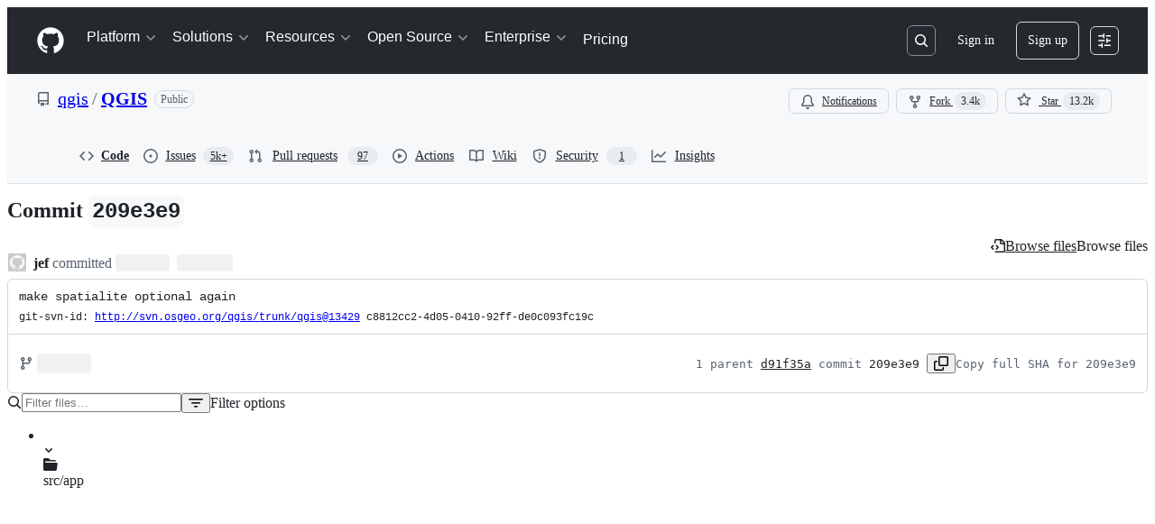

--- FILE ---
content_type: text/css
request_url: https://github.githubassets.com/assets/41165.8785933235ca8cd1593b.module.css
body_size: 15352
content:
@media(prefers-reduced-motion){.CopyToClipboardButton-module__tooltip--HDUYz:popover-open,.CopyToClipboardButton-module__tooltip--HDUYz:popover-open:before{animation:none!important;opacity:1!important}}.CheckTagNameDialog-module__DialogFooterButtons--HNAWb{display:flex;justify-content:flex-end;margin-top:var(--base-size-16)}.CreateTagDialog-module__Dialog--a69Xp{min-height:var(--overlay-height-small)}.RefSelectorAnchoredOverlay-module__RefSelectorOverlayBtn--D34zl{display:flex}.RefSelectorAnchoredOverlay-module__RefSelectorOverlayBtn--D34zl svg{color:var(--fgColor-muted)}.RefSelectorAnchoredOverlay-module__RefSelectorOverlayBtn--D34zl>span{width:inherit}.RefSelectorAnchoredOverlay-module__RefSelectorOverlayContainer--mCbv8{display:flex;width:100%}.RefSelectorAnchoredOverlay-module__RefSelectorOverlayHeader--D4cnZ{color:var(--fgColor-muted);margin-right:var(--base-size-4)}.RefSelectorAnchoredOverlay-module__RefSelectorBtnTextContainer--yO402{font-size:var(--text-body-size-medium);min-width:0;overflow:hidden;text-overflow:ellipsis;white-space:nowrap}.RefSelectorAnchoredOverlay-module__RefSelectorText--bxVhQ{min-width:0}.HighlightedText-module__HighlightedText--XiJMv{text-overflow:ellipsis;white-space:nowrap}.RefItem-module__ItemIcon--uDlDK{padding-right:var(--base-size-4)}.RefItem-module__ItemIcon--uDlDK[data-icon-visibility=hidden]{visibility:hidden}.RefsList-module__FixedSizeVirtualList--sfJlf{max-height:330px;overflow-y:auto}.RefSelectorV1-module__RefSelectorContainer--DFuLg{border-bottom:var(--borderWidth-thin) solid;border-color:var(--borderColor-muted);padding-bottom:var(--base-size-8)}.RefSelectorV1-module__RefSelectorInnerContainer--pH_Dn{align-items:center;display:flex;justify-content:space-between;padding-bottom:var(--base-size-8);padding-left:var(--base-size-8);padding-right:var(--base-size-8)}.RefSelectorV1-module__RefSelectorHeading--FSd2d{font-size:inherit;padding-left:var(--base-size-8)}.RefSelectorV1-module__RefSelectorCloseButton--x91Lr{color:var(--fgColor-muted)}.RefSelectorV1-module__RefTypeTabs--slHyr{border-bottom:var(--borderWidth-thin) solid;border-color:var(--borderColor-muted);margin-left:calc(var(--base-size-8)*-1);margin-right:calc(var(--base-size-8)*-1)}.RefSelectorV1-module__RefTypeTabs--slHyr>nav{border-bottom:none}.RefSelectorV1-module__RefSelectorFilterContainer--nzwdI{padding-left:var(--base-size-8);padding-right:var(--base-size-8)}.RefSelectorV1-module__RefSelectorInput--Myj_6{width:100%}.RefSelectorV1-module__LoadingContainer--B9AR4{display:flex;justify-content:center;padding:var(--base-size-8)}.RefSelectorV1-module__ZeroStateText--ZRhw5{display:flex;justify-content:center;padding:var(--base-size-16)}.RefSelectorV1-module__ViewAllRefsActionLink--riztS{display:flex;justify-content:center}.RefSelectorV1-module__ViewAllRefsActionText--T80I4{display:flex}.RefSelectorV1-module__BranchOcticon--Fpshx{color:var(--fgColor-muted);margin-right:var(--base-size-8)}.RefSelectorV1-module__RefActionText--b19i0{font-family:var(--fontFamily-mono);font-weight:var(--base-text-weight-semibold)}.RefSelectorV1-module__Divider--fKdqp{background-color:var(--borderColor-muted)}.RefSelector-module__RefSelectorTabs--nkSFr{padding-left:var(--base-size-8)}.RefSelector-module__RefSelectorTabLink--WGX7u{border-bottom-left-radius:0;border-bottom-right-radius:0}.RepositoryPicker-module__repositoryPickerContainer--dRyEx{display:flex;flex-direction:row;flex-wrap:wrap;gap:var(--base-size-4)}.RepositoryPicker-module__hideContainer--HKeTk{display:none}.RepositoryPicker-module__Item--F8hZe{word-break:break-word}.AutocompleteSuggestions-module__Overlay_0--LMGK_{position:fixed!important}.AutocompleteSuggestions-module__suggestion--ted1j span[id$=trailing-visual]{margin-left:var(--control-medium-gap)}.AutocompleteSuggestions-module__suggestion--ted1j[data-active]{background-color:var(--control-bgColor-active)}.AutocompleteSuggestions-module__suggestion--ted1j[data-active]>div>span>span{font-weight:var(--base-text-weight-normal)}.AutocompleteSuggestions-module__ActionList_0--iXEKc{overflow-y:auto}.ReposSelector-module__invisibleWithBorder--IwcUx{border:var(--borderWidth-thin) solid var(--borderColor-muted)}.ReposSelector-module__selected--dfRBF{background-color:var(--bgColor-accent-muted);border-color:var(--borderColor-accent-muted);color:var(--fgColor-accent)}.InlineAutocomplete-module__container--lzMAk{display:inline-block;position:relative}.InlineAutocomplete-module__container--lzMAk>*,.InlineAutocomplete-module__fullWidth--xhTmc{width:100%}.IconButtonSelector-module__anchor--t8Bzw[data-selected=true]:not(:disabled){background:var(--bgColor-accent-muted);border:var(--borderWidth-thin) solid var(--borderColor-accent-muted);color:var(--fgColor-accent)}.ErrorBanner-module__errorBanner--uXkz4{border-bottom:none}.AgentSelector-module__anchor--SnbmM{position:relative}.AgentSelector-module__anchor--SnbmM[data-selected=true]:not(.AgentSelector-module__iconButton--C8Vdl):not(:disabled){background:var(--bgColor-success-muted);border:var(--borderWidth-thin) solid var(--borderColor-success-muted);color:var(--fgColor-success)}.AgentSelector-module__anchor--SnbmM[data-selected=true]:not(:disabled) [data-component=leadingVisual],.AgentSelector-module__anchor--SnbmM[data-selected=true]:not(:disabled) [data-component=trailingAction]{color:var(--fgColor-success);fill:currentColor}.AgentSelector-module__checkIcon--DLBv8{bottom:var(--base-size-4);display:none;position:absolute;right:var(--base-size-4)}.AgentSelector-module__anchor--SnbmM[data-selected=true] .AgentSelector-module__checkIcon--DLBv8{display:block}.AgentSelector-module__emptyStateContainer--FrxRO{align-items:center;display:flex;flex-direction:column;max-width:300px;padding:var(--base-size-16) var(--base-size-12);text-align:center;text-wrap:balance}.AgentSelector-module__emptyStateTitle--coj6M{color:var(--fgColor-default);font-size:var(--text-body-size-medium);font-weight:var(--base-text-weight-semibold);margin-bottom:var(--base-size-4)}.AgentSelector-module__emptyStateDescription--C58Xx{color:var(--fgColor-muted);font-size:var(--text-body-size-small);font-weight:var(--base-text-weight-light);margin-bottom:var(--base-size-16)}.AgentSelector-module__avatarButton--vp2Ab{min-width:auto;padding:var(--base-size-6) var(--base-size-6) var(--base-size-8)}.AgentSelector-module__avatarButton--vp2Ab>*{box-shadow:none!important}.AgentSelector-module__avatarButtonSkeleton--jkY1N{min-width:auto;padding:0}@layer recipes{.Footer-module__footer--rjRmQ{align-items:center;display:flex;flex-wrap:wrap;gap:var(--stack-gap-condensed);justify-content:space-between;min-height:36px;padding-top:var(--base-size-8)}.Footer-module__footerWrapper--ObMEq{align-items:center;display:flex;font-size:var(--text-body-size-small);gap:var(--base-size-4)}.Footer-module__footerButtonWrapper--TedKn{display:flex;gap:var(--stack-gap-condensed)}.Footer-module__footerButton--zxnP6{color:var(--fgColor-muted)!important;font-weight:var(--base-text-weight-normal)!important;padding-left:var(--base-size-8);padding-right:var(--base-size-8)}.Footer-module__childrenStyling--cH0iq{display:flex;flex-wrap:wrap;gap:var(--stack-gap-condensed);justify-content:flex-end;margin-left:auto;margin-right:0}.Footer-module__spacious--VlAKA{display:none}.Footer-module__condensed--o9bUn{display:inherit}@container MarkdownEditor (width > 600px){.Footer-module__spacious--VlAKA{display:inherit}.Footer-module__condensed--o9bUn{display:none}}}.RepoBranchAgentSelector-module__container--gHrlH{display:flex;gap:var(--base-size-8)}.RepoBranchAgentSelector-module__repoSelectorButton--tAnOR{border:var(--borderWidth-thin) solid var(--borderColor-muted);min-width:auto}.RepoBranchAgentSelector-module__repoSelectorButton--tAnOR [data-component=buttonContent]{flex-shrink:1}.RepoBranchAgentSelector-module__invisibleSelectorButton--vpcnl{border:var(--borderWidth-thin) solid var(--borderColor-muted)}.InputLabel-module__Text--xY8s7{align-self:flex-start;display:block;font-size:var(--text-body-size-medium);font-weight:var(--base-text-weight-semibold)}.InputLabel-module__Box--dyD6H{display:flex}.InputLabel-module__Box_1--HuT0E{margin-right:var(--base-size-4)}.FeedbackLink-module__link--Ga4DP{font-size:var(--text-body-size-small)}@layer recipes{.Label-module__inputLabel--EMji4{cursor:default;margin-bottom:var(--base-size-4)}}.ProviderLogo-module__ProviderLogo--XAQ0O{align-items:center;display:flex;flex-shrink:0;justify-content:center}.ProviderLogo-module__ProviderLogo--XAQ0O img{aspect-ratio:1;display:flex;width:100%}:is(.ProviderLogo-module__ProviderLogo--XAQ0O,.ProviderLogo-module__ProviderLogo--XAQ0O[data-size=small]){width:16px}.ProviderLogo-module__ProviderLogo--XAQ0O[data-size=medium]{width:32px}.ProviderLogo-module__ProviderLogo--XAQ0O[data-size=large]{width:64px}.CodeBlock-module__container--QRI4L{margin:0;margin-bottom:var(--base-size-16);--header-height:var(--base-size-48)}.CodeBlock-module__container--QRI4L .CodeBlock-module__copyContent--BH7EX{right:var(--base-size-8)}.CodeBlock-module__container--QRI4L .CodeBlock-module__copyButton--eyFr8{background-color:var(--bgColor-muted)}.CodeBlock-module__container--QRI4L .CodeBlock-module__copyButton--eyFr8:hover{background-color:var(--button-invisible-bgColor-hover)}.CodeBlock-module__container--QRI4L.CodeBlock-module__assistive--IJ9ks .CodeBlock-module__copyButton--eyFr8,.CodeBlock-module__container--QRI4L.CodeBlock-module__assistive--IJ9ks .CodeBlock-module__header--K8Zrp{background-color:var(--bgColor-inset)}.CodeBlock-module__container--QRI4L.CodeBlock-module__assistive--IJ9ks .CodeBlock-module__copyButton--eyFr8:hover{background-color:var(--button-invisible-bgColor-hover)}.CodeBlock-module__container--QRI4L.CodeBlock-module__immersive--D8NjT .CodeBlock-module__header--K8Zrp{background-color:var(--bgColor-muted)}.CodeBlock-module__container--QRI4L.CodeBlock-module__immersive--D8NjT .CodeBlock-module__code--gyjSL code{font-size:var(--text-body-size-medium)}.CodeBlock-module__container--QRI4L .CodeBlock-module__header--K8Zrp{align-items:center;background-color:var(--bgColor-muted);border:var(--borderWidth-thin) solid var(--borderColor-muted);border-radius:var(--borderRadius-large) var(--borderRadius-large) 0 0;color:var(--fgColor-muted);display:flex;gap:var(--base-size-4);height:var(--header-height);padding-left:var(--base-size-16);padding-right:var(--base-size-40)}.CodeBlock-module__container--QRI4L .CodeBlock-module__codeContainer--snQei{background-color:var(--bgColor-default);border:var(--borderWidth-thin) solid var(--borderColor-muted);border-radius:0 0 var(--borderRadius-large) var(--borderRadius-large);border-top-width:0;overflow:hidden}.CodeBlock-module__container--QRI4L .CodeBlock-module__codeContainer--snQei .CodeBlock-module__code--gyjSL{padding:var(--base-size-16) var(--base-size-24)!important}.CodeBlock-module__container--QRI4L .CodeBlock-module__copyContainer--jLoHL{position:sticky;top:var(--header-height)}.CodeBlock-module__container--QRI4L .CodeBlock-module__copyContainer--jLoHL .CodeBlock-module__copyContent--BH7EX{align-items:center;bottom:0;display:flex;height:var(--header-height);position:absolute}.CodeBlock-module__container--QRI4L .CodeBlock-module__languageName--fxI6n{flex-grow:1;font-size:var(--text-body-size-medium);margin-left:var(--base-size-4)}.CodeBlock-module__container--QRI4L .CodeBlock-module__code--gyjSL{background:none!important;border-radius:0!important;margin:0!important}.CodeBlock-module__container--QRI4L .CodeBlock-module__codeWrap--UMQo8{white-space:pre-wrap;word-wrap:anywhere}.LanguageDot-module__languageDot--O6n2z{background-color:var(--bgColor-disabled);border:var(--borderWidth-thin) solid var(--borderColor-translucent);border-radius:var(--borderRadius-full);display:inline-block;height:10px;width:10px}.LanguageDot-module__languageDotCompact--V51gt{background-color:var(--bgColor-disabled);border-radius:var(--borderRadius-full);display:inline-block;height:var(--base-size-8);width:var(--base-size-8)}.AnnotationsList-module__summary--s4Hbl{align-items:center;border-radius:var(--borderRadius-large);display:flex;gap:var(--base-size-8);height:var(--base-size-36);list-style:none;padding:0 var(--base-size-8);transition:background-color 50ms linear}.AnnotationsList-module__summary--s4Hbl:hover{background-color:var(--control-bgColor-hover)}.AnnotationsList-module__summary--s4Hbl::-webkit-details-marker,.AnnotationsList-module__summary--s4Hbl::marker{display:none}.AnnotationsList-module__summaryText--fuV8i{font:var(--text-caption-shorthand);padding:0 var(--base-size-4)}.AnnotationsList-module__chevron--bQbqF{color:var(--fgColor-muted)}.AnnotationsList-module__chevron--bQbqF svg{transition:transform .25s ease}[open] .AnnotationsList-module__chevron--bQbqF svg{transform:rotate(90deg);transform-origin:50% 50%}.AnnotationsList-module__items--bRsb6{border-left:var(--borderWidth-thin) solid var(--borderColor-default);margin:0 0 0 var(--base-size-40)!important;padding:0 0 0 var(--base-size-12)!important}.AnnotationsList-module__items--bRsb6 a{text-decoration:none!important}.MarkdownRenderer-module__container--dNKcF{font-size:inherit;position:relative}.MarkdownRenderer-module__container--dNKcF .MarkdownRenderer-module__contentContainer--xz1ce>:first-child{margin-top:0!important}.MarkdownRenderer-module__container--dNKcF .MarkdownRenderer-module__contentContainer--xz1ce>:last-child{margin-bottom:0!important}.MarkdownRenderer-module__fadeInContent--e9SCi :not(.MarkdownRenderer-module__noFade--P7umO,.MarkdownRenderer-module__noFade--P7umO *,li:first-child>p:first-child,li:first-child>p:first-child *){animation-duration:var(--MarkdownRenderer_streaming-fade-duration);animation-fill-mode:forwards;animation-name:MarkdownRenderer-module__fade-in--OfmwV;animation-timing-function:ease-in;opacity:0}@keyframes MarkdownRenderer-module__fade-in--OfmwV{0%{opacity:0}to{opacity:1}}@keyframes MarkdownRenderer-module__blink--xIwk8{0%,to{opacity:1}50%{opacity:0}}.segmented-control-module__segmentedControl--qAOgQ{color:var(--fgColor-muted)!important;cursor:pointer;white-space:nowrap}.segmented-control-module__segmentedControl--qAOgQ.segmented-control-module__active--fOdti{color:var(--fgColor-default)!important}.ModelPicker-module__menuButton--w_ML2{display:flex;gap:var(--base-size-4);min-width:0}.ModelPicker-module__menuButton--w_ML2>[data-component=buttonContent]{flex:1;max-width:100%}.ModelPicker-module__menuButton--w_ML2:disabled .ModelPicker-module__buttonName--Iid1H{color:var(--fgColor-muted)}.ModelPicker-module__menuHeading--PBTLv{border-bottom:var(--borderWidth-thin) solid var(--borderColor-muted);color:var(--fgColor-default);font-size:var(--text-body-size-small);font-weight:var(--base-text-weight-semibold);padding:var(--base-size-4) var(--base-size-16) var(--base-size-12)}.ModelPicker-module__buttonName--Iid1H{color:var(--fgColor-muted);font-weight:var(--base-text-weight-normal);overflow:hidden;text-overflow:ellipsis;white-space:nowrap}.ModelPicker-module__messageRetryButtonGroup--UkrjO:is(:hover,:focus,:focus-within){background-color:var(--button-invisible-bgColor-hover);border-radius:var(--borderRadius-medium)}.ModelPicker-module__messageRetryButtonGroup--UkrjO:is(:hover,:focus,:focus-within) .ModelPicker-module__messageRetryDivider--gIDae{opacity:0}.ModelPicker-module__messageRetryButtonGroup--UkrjO .ModelPicker-module__messageRetryMenuButton--rNpIr{border-bottom-left-radius:0;border-top-left-radius:0;width:var(--base-size-24)}.ModelPicker-module__messageRetryButtonGroup--UkrjO .ModelPicker-module__messageRetryButton--DqHs5{border-bottom-right-radius:0;border-top-right-radius:0}.ModelPicker-module__messageRetryButtonGroup--UkrjO .ModelPicker-module__messageRetryDivider--gIDae{border-left:var(--borderWidth-thin,var(--borderWidth-thin)) solid var(--borderColor-muted,var(--color-border-muted));height:calc(var(--control-medium-size, 32px)/2);margin-top:var(--base-size-8)}.ModelPicker-module__modelNameDisabled--Vhv9R{color:var(--fgColor-disabled)}.ModelPicker-module__modelMetaLabel--zMick{background:var(--bgColor-muted);border-radius:var(--borderRadius-full);color:var(--fgColor-muted);display:inline-block;font-size:11px;margin-left:var(--base-size-8);padding:0 var(--base-size-8)}.ModelPicker-module__footer--yCNLJ{background-color:var(--bgColor-muted);border-top:var(--borderWidth-thin) solid var(--borderColor-muted);color:var(--fgColor-muted);font-size:var(--text-body-size-small);padding:var(--base-size-8) var(--base-size-16)}@media(max-width:480px){.ModelPicker-module__buttonName--Iid1H{min-width:0}}.ModelPicker-module__loadingSpinner--BTsER{margin-left:var(--base-size-8);margin-right:var(--base-size-8)}.ModelPicker-module__actionMenuOverlay--Xawta{max-height:min(100vh - 32px,600px)}.ModelPicker-module__multiplier--mlLYq{color:var(--fgColor-muted);font-size:var(--text-body-size-small);transform:translateY(1px)}.tab-nav-module__viewSwitch--bqW56{display:flex;flex-direction:row;margin:calc(var(--borderWidth-thin)*-1)}.tab-nav-module__tabNavLink--v2l8q{color:var(--fgColor-muted)!important;cursor:pointer;padding:calc(var(--base-size-8) + var(--borderWidth-thin)) var(--control-medium-paddingInline-spacious);white-space:nowrap}.tab-nav-module__tabNavLink--v2l8q.tab-nav-module__active--VyL0Y{color:var(--fgColor-default)!important}.tab-nav-module__tabNavLink--v2l8q .tab-nav-module__lifecycleLabel--n8PJr{margin-left:var(--base-size-8)}.Header-module__header--Sdz_S{align-items:center;background-color:var(--bgColor-muted);border-bottom:var(--borderWidth-default) solid var(--borderColor-default);container:HybridMarkdownEditor_header/inline-size;display:flex;gap:var(--base-size-16);padding-inline-end:var(--base-size-8);z-index:2}.Header-module__header--Sdz_S.Header-module__redesignEnabled--OIGdA{min-height:var(--base-size-48);padding:var(--base-size-8)}@container HybridMarkdownEditor_header (width < 500px){.Header-module__previewLabel--mn7rE{display:none}}.HybridMarkdownEditor-module__container--P0pK8{background-color:var(--bgColor-default);border:var(--border-default);border-radius:var(--borderRadius-medium);min-height:var(--markdown-editor-min-height,auto);outline:var(--focus-outline);outline-color:#0000;outline-offset:calc(var(--borderWidth-default)*-1);overflow:hidden;padding-bottom:var(--markdown-input-bottom-padding,0);transition:outline-color .125s ease;width:100%}.HybridMarkdownEditor-module__container--P0pK8:has(:focus-visible){outline-color:var(--focus-outlineColor)}.HybridMarkdownEditor-module__container--P0pK8 .cm-editor{max-height:85vh}.HybridMarkdownEditor-module__container--P0pK8 .cm-content{caret-color:var(--fgColor-default)!important;font-size:var(--text-body-size-medium);min-height:var(--base-size-128);padding:var(--base-size-16);white-space:pre-wrap}.HybridMarkdownEditor-module__container--P0pK8 .cm-focused{outline:none}.HybridMarkdownEditor-module__container--P0pK8 .cm-placeholder{color:var(--fgColor-muted);padding-block:var(--base-size-4)}.HybridMarkdownEditor-module__container--P0pK8 .cm-scroller{overflow-y:auto}.HybridMarkdownEditor-module__container--P0pK8 .cm-cursor{border-left-color:var(--borderColor-emphasis);display:block}.HybridMarkdownEditor-module__container--P0pK8 .HybridMarkdownEditor-module__modPressed--Yxc01 a:hover{cursor:pointer}.HybridMarkdownEditor-module__isDraggedOver--HtKSP{background-color:var(--bgColor-accent-muted);outline:dashed var(--base-size-2) var(--borderColor-accent-emphasis);outline-offset:calc(var(--base-size-4)*-1)}.HybridMarkdownEditor-module__editorWrapper--EZVPm{position:relative}.HybridMarkdownEditor-module__skeletonOverlay--BC4BD{background-color:var(--bgColor-default);border-radius:var(--borderRadius-medium);bottom:0;left:0;padding:var(--base-size-16);position:absolute;right:0;top:0;z-index:1}.HybridMarkdownEditor-module__generatingText--uH9Of .cm-content{caret-color:#0000!important;color:#0000}.SuspenseFallback-module__container--lkjVZ{overflow:hidden;padding:var(--base-size-20) var(--base-size-16)!important}.SuspenseFallback-module__container--lkjVZ .SuspenseFallback-module__placeholder--rtvCC{color:var(--fgColor-muted)}.CopilotAnimation-module__copilotAnimationHolder--y50tP{color:var(--fgColor-muted);height:calc(32px*var(--copilot-animation-scale, 1));overflow:hidden;width:calc(32px*var(--copilot-animation-scale, 1))}.CopilotAnimation-module__copilotAnimationHolder--y50tP.CopilotAnimation-module__activate--dz7l9{width:calc(48px*var(--copilot-animation-scale, 1))}.CopilotAnimation-module__copilotAnimation--JSfrc{height:calc(32px*var(--copilot-animation-scale, 1));overflow:hidden;width:calc(32px*var(--copilot-animation-scale, 1))}.CopilotAnimation-module__copilotAnimation--JSfrc.CopilotAnimation-module__activate--dz7l9{width:calc(48px*var(--copilot-animation-scale, 1))}.Toolbar-module__container--afgOi{display:flex;flex:1;justify-content:flex-end;overflow:hidden}.Toolbar-module__container--afgOi.Toolbar-module__leftAligned--fsPhq,.Toolbar-module__container--afgOi.Toolbar-module__leftAligned--fsPhq .Toolbar-module__actionBar--Igyiz{justify-content:flex-start}.Toolbar-module__actionBar--Igyiz{flex:1;justify-content:flex-end;max-width:calc(var(--control-medium-size)*15 + 34px);min-width:0;padding-inline:0}.Toolbar-module__actionBar--Igyiz [data-component="ActionBar.VerticalDivider"]{align-items:center;display:flex;justify-content:center}.Toolbar-module__actionBar--Igyiz [aria-pressed=true]{background-color:var(--bgColor-neutral-muted)}.Toolbar-module__menuKeybindingHint--ET28p>*{border:none;gap:.2ch;padding-right:0}.Toolbar-module__menuLeadingVisualPlaceholder--X75XP{height:16px;width:16px}@keyframes Activate-module__spriteAnimation--JSdvk{0%{transform:translateY(0)}to{transform:translateY(-100%)}}@keyframes Activate-module__copilotScaleAnimation--_y5E2{0%{transform:scale(.01)}to{transform:scale(1)}}@keyframes Activate-module__blink-star--yo321{0%{opacity:1}20%{opacity:1}30%{opacity:.4}40%{opacity:1}}@keyframes Activate-module__trail-animation-1--RuDD5{0%{transform:rotate(-3.1415926536rad) scaleX(.01)}50%{transform:rotate(-3.1415926536rad) scaleX(1)}to{transform:rotate(-3.1415926536rad) scaleX(.01)}}@keyframes Activate-module__trail-animation-2--xWbgc{0%{transform:rotate(-2.0420352248rad) scaleX(.01)}50%{transform:rotate(-2.0420352248rad) scaleX(1)}to{transform:rotate(-2.0420352248rad) scaleX(.01)}}@keyframes Activate-module__trail-animation-3--Er3U0{0%{transform:rotate(-.9424777961rad) scaleX(.01)}50%{transform:rotate(-.9424777961rad) scaleX(1)}to{transform:rotate(-.9424777961rad) scaleX(.01)}}@keyframes Activate-module__trail-animation-4--mkE7w{0%{transform:rotate(.1570796327rad) scaleX(.01)}50%{transform:rotate(.1570796327rad) scaleX(1)}to{transform:rotate(.1570796327rad) scaleX(.01)}}@keyframes Activate-module__trail-animation-5--UlC0f{0%{transform:rotate(1.2566370614rad) scaleX(.01)}50%{transform:rotate(1.2566370614rad) scaleX(1)}to{transform:rotate(1.2566370614rad) scaleX(.01)}}@keyframes Activate-module__trail-animation-6--He6SH{0%{transform:rotate(2.3561944902rad) scaleX(.01)}50%{transform:rotate(2.3561944902rad) scaleX(1)}to{transform:rotate(2.3561944902rad) scaleX(.01)}}@keyframes Activate-module__trail-animation-7--ulIE9{0%{transform:rotate(3.4557519189rad) scaleX(.01)}50%{transform:rotate(3.4557519189rad) scaleX(1)}to{transform:rotate(3.4557519189rad) scaleX(.01)}}@keyframes Activate-module__trail-animation-8--o30kP{0%{transform:rotate(4.5553093477rad) scaleX(.01)}50%{transform:rotate(4.5553093477rad) scaleX(1)}to{transform:rotate(4.5553093477rad) scaleX(.01)}}@keyframes Activate-module__trail-animation-9--VH5lH{0%{transform:rotate(5.6548667765rad) scaleX(.01)}50%{transform:rotate(5.6548667765rad) scaleX(1)}to{transform:rotate(5.6548667765rad) scaleX(.01)}}@keyframes Activate-module__trail-animation-10--F7ZGb{0%{transform:rotate(6.7544242052rad) scaleX(.01)}50%{transform:rotate(6.7544242052rad) scaleX(1)}to{transform:rotate(6.7544242052rad) scaleX(.01)}}@keyframes Activate-module__sparkle-animation-1--MphRQ{0%{opacity:0;transform:translate(0)}20%{opacity:1}60%{opacity:1}to{opacity:0;transform:translate(calc(85px*var(--copilot-animation-scale, 1)),calc(0px*var(--copilot-animation-scale, 1)))}}@keyframes Activate-module__sparkle-animation-2--qHSbm{0%{opacity:0;transform:translate(0)}20%{opacity:1}60%{opacity:1}to{opacity:0;transform:translate(calc(38.36699px*var(--copilot-animation-scale, 1)),calc(75.29946px*var(--copilot-animation-scale, 1)))}}@keyframes Activate-module__sparkle-animation-3--pfXER{0%{opacity:0;transform:translate(0)}20%{opacity:1}60%{opacity:1}to{opacity:0;transform:translate(calc(-48.83918px*var(--copilot-animation-scale, 1)),calc(67.22136px*var(--copilot-animation-scale, 1)))}}@keyframes Activate-module__sparkle-animation-4--DPD6P{0%{opacity:0;transform:translate(0)}20%{opacity:1}60%{opacity:1}to{opacity:0;transform:translate(calc(-79.88211px*var(--copilot-animation-scale, 1)),calc(-12.65208px*var(--copilot-animation-scale, 1)))}}@keyframes Activate-module__sparkle-animation-5--txsat{0%{opacity:0;transform:translate(0)}20%{opacity:1}60%{opacity:1}to{opacity:0;transform:translate(calc(-24.13119px*var(--copilot-animation-scale, 1)),calc(-74.26816px*var(--copilot-animation-scale, 1)))}}@keyframes Activate-module__sparkle-animation-6--WaI9S{0%{opacity:0;transform:translate(0)}20%{opacity:1}60%{opacity:1}to{opacity:0;transform:translate(calc(53.03301px*var(--copilot-animation-scale, 1)),calc(-53.03301px*var(--copilot-animation-scale, 1)))}}@keyframes Activate-module__sparkle-animation-7--r3dcP{0%{opacity:0;transform:translate(0)}20%{opacity:1}60%{opacity:1}to{opacity:0;transform:translate(calc(68.39031px*var(--copilot-animation-scale, 1)),calc(22.22136px*var(--copilot-animation-scale, 1)))}}@keyframes Activate-module__sparkle-animation-8--qOfXY{0%{opacity:0;transform:translate(0)}20%{opacity:1}60%{opacity:1}to{opacity:0;transform:translate(calc(10.81309px*var(--copilot-animation-scale, 1)),calc(68.27114px*var(--copilot-animation-scale, 1)))}}@keyframes Activate-module__sparkle-animation-9--TKmPB{0%{opacity:0;transform:translate(0)}20%{opacity:1}60%{opacity:1}to{opacity:0;transform:translate(calc(-54.13119px*var(--copilot-animation-scale, 1)),calc(39.32861px*var(--copilot-animation-scale, 1)))}}@keyframes Activate-module__sparkle-animation-10--xK0Gz{0%{opacity:0;transform:translate(0)}20%{opacity:1}60%{opacity:1}to{opacity:0;transform:translate(calc(-58.35151px*var(--copilot-animation-scale, 1)),calc(-29.73158px*var(--copilot-animation-scale, 1)))}}.Activate-module__activate--w81cr{height:calc(32px*var(--copilot-animation-scale, 1));position:relative;width:calc(48px*var(--copilot-animation-scale, 1))}.Activate-module__activate--w81cr .Activate-module__copilot--dZWRK{height:100%;left:0;overflow:hidden;position:absolute;top:0;width:100%}.Activate-module__activate--w81cr .Activate-module__copilot--dZWRK svg{position:relative;width:100%}.Activate-module__activate--w81cr .Activate-module__sparkles--DWcVb{--activate-sparkle-size:12px}.Activate-module__activate--w81cr .Activate-module__sparkles--DWcVb .Activate-module__sparkle--xUJlF{height:var(--activate-sparkle-size);left:calc(50% - var(--activate-sparkle-size)*.5);position:absolute;top:calc(50% - var(--activate-sparkle-size)*.5);transform:scale(0);width:var(--activate-sparkle-size)}.Activate-module__activate--w81cr .Activate-module__sparkles--DWcVb .Activate-module__sparkle--xUJlF svg{color:var(--fgColor-default);height:100%;left:0;position:absolute;top:0;width:100%}.Activate-module__activate--w81cr .Activate-module__sparkles--DWcVb .Activate-module__sparkle--xUJlF .Activate-module__sparkleTrail--J3ZVZ{background:linear-gradient(-90deg,#7f5ddc00,#7f5ddc80 50%,#3787b5 80%,#71f172);height:20%;left:50%;position:absolute;top:40%;transform-origin:0 50%;width:200%}.Activate-module__activate--w81cr[data-animation-state=idle] .Activate-module__copilot--dZWRK,.Activate-module__activate--w81cr[data-animation-state=idle] .Activate-module__copilot--dZWRK svg{transform:translateY(0)}@media(prefers-reduced-motion:no-preference){.Activate-module__activate--w81cr[data-animation-state=running] .Activate-module__copilot--dZWRK{animation:Activate-module__copilotScaleAnimation--_y5E2 .6s cubic-bezier(.49,.18,.33,.94)}.Activate-module__activate--w81cr[data-animation-state=running] .Activate-module__copilot--dZWRK svg{animation:Activate-module__spriteAnimation--JSdvk 1s steps(34) 0s}.Activate-module__activate--w81cr[data-animation-state=running] .Activate-module__sparkle--xUJlF,.Activate-module__activate--w81cr[data-animation-state=running] .Activate-module__sparkle--xUJlF .Activate-module__sparkleTrail--J3ZVZ{animation-timing-function:cubic-bezier(.09,.48,.2,1)}.Activate-module__activate--w81cr[data-animation-state=running] .Activate-module__sparkle--xUJlF svg{animation:Activate-module__blink-star--yo321 1s linear}.Activate-module__activate--w81cr[data-animation-state=running] .Activate-module__sparkle--xUJlF:first-child{animation-name:Activate-module__sparkle-animation-1--MphRQ}.Activate-module__activate--w81cr[data-animation-state=running] .Activate-module__sparkle--xUJlF:first-child .Activate-module__sparkleTrail--J3ZVZ{animation-name:Activate-module__trail-animation-1--RuDD5}.Activate-module__activate--w81cr[data-animation-state=running] .Activate-module__sparkle--xUJlF:nth-child(2){animation-name:Activate-module__sparkle-animation-2--qHSbm}.Activate-module__activate--w81cr[data-animation-state=running] .Activate-module__sparkle--xUJlF:nth-child(2) .Activate-module__sparkleTrail--J3ZVZ{animation-name:Activate-module__trail-animation-2--xWbgc}.Activate-module__activate--w81cr[data-animation-state=running] .Activate-module__sparkle--xUJlF:nth-child(3){animation-name:Activate-module__sparkle-animation-3--pfXER}.Activate-module__activate--w81cr[data-animation-state=running] .Activate-module__sparkle--xUJlF:nth-child(3) .Activate-module__sparkleTrail--J3ZVZ{animation-name:Activate-module__trail-animation-3--Er3U0}.Activate-module__activate--w81cr[data-animation-state=running] .Activate-module__sparkle--xUJlF:nth-child(4){animation-name:Activate-module__sparkle-animation-4--DPD6P}.Activate-module__activate--w81cr[data-animation-state=running] .Activate-module__sparkle--xUJlF:nth-child(4) .Activate-module__sparkleTrail--J3ZVZ{animation-name:Activate-module__trail-animation-4--mkE7w}.Activate-module__activate--w81cr[data-animation-state=running] .Activate-module__sparkle--xUJlF:nth-child(5){animation-name:Activate-module__sparkle-animation-5--txsat}.Activate-module__activate--w81cr[data-animation-state=running] .Activate-module__sparkle--xUJlF:nth-child(5) .Activate-module__sparkleTrail--J3ZVZ{animation-name:Activate-module__trail-animation-5--UlC0f}.Activate-module__activate--w81cr[data-animation-state=running] .Activate-module__sparkle--xUJlF:nth-child(6){animation-name:Activate-module__sparkle-animation-6--WaI9S}.Activate-module__activate--w81cr[data-animation-state=running] .Activate-module__sparkle--xUJlF:nth-child(6) .Activate-module__sparkleTrail--J3ZVZ{animation-name:Activate-module__trail-animation-6--He6SH}.Activate-module__activate--w81cr[data-animation-state=running] .Activate-module__sparkle--xUJlF:nth-child(7){animation-name:Activate-module__sparkle-animation-7--r3dcP}.Activate-module__activate--w81cr[data-animation-state=running] .Activate-module__sparkle--xUJlF:nth-child(7) .Activate-module__sparkleTrail--J3ZVZ{animation-name:Activate-module__trail-animation-7--ulIE9}.Activate-module__activate--w81cr[data-animation-state=running] .Activate-module__sparkle--xUJlF:nth-child(8){animation-name:Activate-module__sparkle-animation-8--qOfXY}.Activate-module__activate--w81cr[data-animation-state=running] .Activate-module__sparkle--xUJlF:nth-child(8) .Activate-module__sparkleTrail--J3ZVZ{animation-name:Activate-module__trail-animation-8--o30kP}.Activate-module__activate--w81cr[data-animation-state=running] .Activate-module__sparkle--xUJlF:nth-child(9){animation-name:Activate-module__sparkle-animation-9--TKmPB}.Activate-module__activate--w81cr[data-animation-state=running] .Activate-module__sparkle--xUJlF:nth-child(9) .Activate-module__sparkleTrail--J3ZVZ{animation-name:Activate-module__trail-animation-9--VH5lH}.Activate-module__activate--w81cr[data-animation-state=running] .Activate-module__sparkle--xUJlF:nth-child(10){animation-name:Activate-module__sparkle-animation-10--xK0Gz}.Activate-module__activate--w81cr[data-animation-state=running] .Activate-module__sparkle--xUJlF:nth-child(10) .Activate-module__sparkleTrail--J3ZVZ{animation-name:Activate-module__trail-animation-10--F7ZGb}}.MarkdownViewer-module__MarkdownViewerContainer--h7BF_{display:flex;justify-content:space-around;padding:var(--base-size-8)}@keyframes Celebrate-module__copilotRun--sKpgB{0%{transform:translateY(calc(-32px*var(--copilot-animation-scale, 1)))}to{transform:translateY(calc(-1056px*var(--copilot-animation-scale, 1)))}}.Celebrate-module__celebrate--W7jkS[data-animation-state=idle]{transform:translateY(0)}@media(prefers-reduced-motion:no-preference){.Celebrate-module__celebrate--W7jkS[data-animation-state=running]{animation:Celebrate-module__copilotRun--sKpgB 1.056s steps(32) 1}}@layer recipes{.MarkdownEditor-module__container--xSX9w{container:MarkdownEditor/inline-size;display:flex;flex-direction:column}.MarkdownEditor-module__inputWrapper--L6JTI{background:var(--bgColor-default);border-color:var(--borderColor-default);border-radius:var(--borderRadius-medium);border-style:solid;border-width:var(--borderWidth-thin);color:var(--fgColor-default);contain:layout style;display:flex;flex-direction:column;min-inline-size:auto;width:100%}.MarkdownEditor-module__fieldSet--QLrYu{appearance:none;border:none;min-inline-size:auto}.MarkdownEditor-module__previewHeader--ktZV6{clip-path:circle(0);position:absolute}.MarkdownEditor-module__fullHeight--No1e6{height:100%}.MarkdownEditor-module__hidden--tMY1v{display:none}.MarkdownEditor-module__disabled--jxhXI{color:var(--fgColor-muted)}.MarkdownEditor-module__inputWrapper--L6JTI:focus-within{outline:2px solid var(--bgColor-accent-emphasis);outline-offset:-1px}.MarkdownEditor-module__previewWrapper--Bfk_2{background:var(--bgColor-default);border-color:var(--borderColor-default);border-radius:var(--borderRadius-medium);border-style:solid;border-width:var(--borderWidth-thin);display:flex;flex-direction:column;min-inline-size:auto;width:100%}.MarkdownEditor-module__header--OuWiJ{background-color:var(--bgColor-muted,var(--color-canvas-subtle));border-bottom:var(--border-default);border-top-left-radius:var(--borderRadius-medium);border-top-right-radius:var(--borderRadius-medium);display:flex}@container MarkdownEditor (width < 600px){.MarkdownEditor-module__header--OuWiJ{flex-direction:column-reverse}}.MarkdownEditor-module__viewSwitchWrapper--oQoLo{align-items:flex-end;display:flex;flex-basis:0;flex-grow:1}.MarkdownEditor-module__redesignedViewSwitchWrapper--lLzBL{padding:var(--base-size-8)}.MarkdownEditor-module__previewViewerWrapper--rhH_h{box-sizing:border-box;overflow:auto;padding:var(--base-size-16)}.MarkdownEditor-module__previewViewerWrapper--rhH_h .js-suggested-changes-blob .blob-code-inner{overflow-wrap:break-word!important;white-space:pre-wrap!important}.MarkdownEditor-module__previewViewerWrapper--rhH_h .js-suggested-changes-blob .blob-num{vertical-align:top!important}}@keyframes Affirmative-module__copilotRun--NNvIY{0%{transform:translateY(calc(-32px*var(--copilot-animation-scale, 1)))}to{transform:translateY(calc(-640px*var(--copilot-animation-scale, 1)))}}.Affirmative-module__affirmative--yLQwP[data-animation-state=idle]{transform:translateY(0)}@media(prefers-reduced-motion:no-preference){.Affirmative-module__affirmative--yLQwP[data-animation-state=running]{animation:Affirmative-module__copilotRun--NNvIY .627s steps(19) 1}}@layer recipes{.MarkdownInput-module__textArea--kLNLR{border-style:none!important;box-shadow:none;outline-offset:-4px}.MarkdownInput-module__textArea--kLNLR textarea{line-height:var(--text-body-lineHeight-medium,1.4285);padding:var(--base-size-16)!important;padding-bottom:calc(var(--base-size-16) + var(--markdown-input-bottom-padding, 0px))!important;resize:vertical!important}.MarkdownInput-module__fullHeight--HWXka .MarkdownInput-module__textArea--kLNLR textarea{resize:none!important}.MarkdownInput-module__textArea--kLNLR.MarkdownInput-module__monospace--ktxaS{font-family:var(--fontStack-monospace)}.MarkdownInput-module__textArea--kLNLR:focus-within{box-shadow:none!important;outline:none!important}.MarkdownInput-module__displayNone--tQubM{display:none!important}.MarkdownInput-module__fullHeight--HWXka{height:100%!important}.MarkdownInput-module__isDraggedOver--hTZEP{outline:dashed 2px var(--borderColor-default)!important}.MarkdownInput-module__inputWrapper--fDOeo{display:flex;flex:auto;position:relative}.MarkdownInput-module__skeletonOverlay--FXuMG{background-color:var(--bgColor-default);border-radius:var(--borderRadius-medium);bottom:0;left:0;padding:var(--base-size-16);position:absolute;right:0;top:0;z-index:1}.MarkdownInput-module__generatingText--fuCZ6{caret-color:#0000!important;color:#0000!important}}@keyframes Confirm-module__copilotRun--hSoCd{0%{transform:translateY(calc(-32px*var(--copilot-animation-scale, 1)))}to{transform:translateY(calc(-640px*var(--copilot-animation-scale, 1)))}}.Confirm-module__confirm--rF0fe[data-animation-state=idle]{transform:translateY(0)}@media(prefers-reduced-motion:no-preference){.Confirm-module__confirm--rF0fe[data-animation-state=running]{animation:Confirm-module__copilotRun--hSoCd .627s steps(19) 1}}@layer recipes{.use-mention-suggestions-module__identifierText--jeSK0{font-weight:var(--base-text-weight-semibold)}}@keyframes Idle-module__copilotRun--y4Bix{0%{transform:translateY(calc(var(--copilot-animation-scale, 1)*0))}59.4796%{transform:translateY(calc(-32px*var(--copilot-animation-scale, 1)))}59.7249%{transform:translateY(calc(-64px*var(--copilot-animation-scale, 1)))}60.2156%{transform:translateY(calc(-96px*var(--copilot-animation-scale, 1)))}60.4610%{transform:translateY(calc(-128px*var(--copilot-animation-scale, 1)))}64.1784%{transform:translateY(calc(-160px*var(--copilot-animation-scale, 1)))}64.4238%{transform:translateY(calc(-192px*var(--copilot-animation-scale, 1)))}64.6691%{transform:translateY(calc(-224px*var(--copilot-animation-scale, 1)))}64.9145%{transform:translateY(calc(-256px*var(--copilot-animation-scale, 1)))}65.1599%{transform:translateY(calc(-288px*var(--copilot-animation-scale, 1)))}65.4052%{transform:translateY(calc(-320px*var(--copilot-animation-scale, 1)))}65.6506%{transform:translateY(calc(-352px*var(--copilot-animation-scale, 1)))}65.8959%{transform:translateY(calc(-384px*var(--copilot-animation-scale, 1)))}66.1413%{transform:translateY(calc(-416px*var(--copilot-animation-scale, 1)))}66.3866%{transform:translateY(calc(-448px*var(--copilot-animation-scale, 1)))}66.6320%{transform:translateY(calc(-480px*var(--copilot-animation-scale, 1)))}66.8773%{transform:translateY(calc(-512px*var(--copilot-animation-scale, 1)))}67.1227%{transform:translateY(calc(-544px*var(--copilot-animation-scale, 1)))}67.3680%{transform:translateY(calc(-576px*var(--copilot-animation-scale, 1)))}67.6134%{transform:translateY(calc(-608px*var(--copilot-animation-scale, 1)))}78.7658%{transform:translateY(calc(-640px*var(--copilot-animation-scale, 1)))}79.0112%{transform:translateY(calc(-672px*var(--copilot-animation-scale, 1)))}79.2565%{transform:translateY(calc(-704px*var(--copilot-animation-scale, 1)))}79.5019%{transform:translateY(calc(-736px*var(--copilot-animation-scale, 1)))}79.7472%{transform:translateY(calc(-768px*var(--copilot-animation-scale, 1)))}79.9926%{transform:translateY(calc(-800px*var(--copilot-animation-scale, 1)))}80.2379%{transform:translateY(calc(-832px*var(--copilot-animation-scale, 1)))}80.4833%{transform:translateY(calc(-864px*var(--copilot-animation-scale, 1)))}80.7286%{transform:translateY(calc(-896px*var(--copilot-animation-scale, 1)))}80.9740%{transform:translateY(calc(-928px*var(--copilot-animation-scale, 1)))}81.2193%{transform:translateY(calc(-960px*var(--copilot-animation-scale, 1)))}81.4647%{transform:translateY(calc(-992px*var(--copilot-animation-scale, 1)))}81.7100%{transform:translateY(calc(-1024px*var(--copilot-animation-scale, 1)))}81.9554%{transform:translateY(calc(-1056px*var(--copilot-animation-scale, 1)))}82.2007%{transform:translateY(calc(-1088px*var(--copilot-animation-scale, 1)))}89.6357%{transform:translateY(calc(-1120px*var(--copilot-animation-scale, 1)))}89.8810%{transform:translateY(calc(-1152px*var(--copilot-animation-scale, 1)))}90.1264%{transform:translateY(calc(-1184px*var(--copilot-animation-scale, 1)))}90.3717%{transform:translateY(calc(-1216px*var(--copilot-animation-scale, 1)))}90.6171%{transform:translateY(calc(-1248px*var(--copilot-animation-scale, 1)))}90.8625%{transform:translateY(calc(-1280px*var(--copilot-animation-scale, 1)))}91.1078%{transform:translateY(calc(-1312px*var(--copilot-animation-scale, 1)))}91.3532%{transform:translateY(calc(-1344px*var(--copilot-animation-scale, 1)))}91.5985%{transform:translateY(calc(-1376px*var(--copilot-animation-scale, 1)))}91.8439%{transform:translateY(calc(-1408px*var(--copilot-animation-scale, 1)))}92.0892%{transform:translateY(calc(-1440px*var(--copilot-animation-scale, 1)))}92.3346%{transform:translateY(calc(-1472px*var(--copilot-animation-scale, 1)))}92.5799%{transform:translateY(calc(-1504px*var(--copilot-animation-scale, 1)))}92.8253%{transform:translateY(calc(-1536px*var(--copilot-animation-scale, 1)))}93.0706%{transform:translateY(calc(-1568px*var(--copilot-animation-scale, 1)))}99.0186%{transform:translateY(calc(-1600px*var(--copilot-animation-scale, 1)))}99.2639%{transform:translateY(calc(-1632px*var(--copilot-animation-scale, 1)))}99.7546%{transform:translateY(calc(-1664px*var(--copilot-animation-scale, 1)))}to{transform:translateY(calc(-1696px*var(--copilot-animation-scale, 1)))}}.Idle-module__idle--_WWNO[data-animation-state=idle]{transform:translateY(0)}@media(prefers-reduced-motion:no-preference){.Idle-module__idle--_WWNO[data-animation-state=running]{animation:Idle-module__copilotRun--y4Bix 13.483s steps(1) infinite}}@layer recipes{.use-reference-suggestions-module__suggestionTitle--NZoUv{display:block;font-weight:var(--base-text-weight-semibold);max-width:400px;overflow:hidden;text-overflow:ellipsis;white-space:nowrap}}@keyframes JumpWiggle-module__copilotRun--Q4K4i{0%{transform:translateY(calc(-32px*var(--copilot-animation-scale, 1)))}to{transform:translateY(calc(-1248px*var(--copilot-animation-scale, 1)))}}.JumpWiggle-module__jumpWiggle--rDQC4[data-animation-state=idle]{transform:translateY(0)}@media(prefers-reduced-motion:no-preference){.JumpWiggle-module__jumpWiggle--rDQC4[data-animation-state=running]{animation:JumpWiggle-module__copilotRun--Q4K4i 1.254s steps(38) 1}}@media(prefers-reduced-motion:reduce){.JumpWiggle-module__jumpWiggle--rDQC4[data-animation-state=running]{transform:translateY(calc(-608px*var(--copilot-animation-scale, 1)))}}.SavedReplies-module__SavedReplies--K6yeB [class*=BaseVisualContainer]:first-child{display:none}.SavedReplies-module__SavedReplies--K6yeB [class*=DescriptionContainer],.SavedReplies-module__SavedReplies--K6yeB [data-component="ActionList.Description"]{max-width:100%;overflow:hidden;text-overflow:ellipsis;white-space:nowrap}@keyframes Negative-module__copilotRun--Rdvo1{0%{transform:translateY(calc(-32px*var(--copilot-animation-scale, 1)))}to{transform:translateY(calc(-800px*var(--copilot-animation-scale, 1)))}}.Negative-module__negative--CW3iF[data-animation-state=idle]{transform:translateY(0)}@media(prefers-reduced-motion:no-preference){.Negative-module__negative--CW3iF[data-animation-state=running]{animation:Negative-module__copilotRun--Rdvo1 .792s steps(24) 1}}@layer recipes{.ToolbarButton-module__iconButton--o0jFl{color:var(--fgColor-muted)}@container MarkdownEditor (width <= 650px){.ToolbarButton-module__iconButton--o0jFl{font-size:var(--text-body-size-small);gap:var(--control-small-gap);height:var(--control-small-size);padding:0 var(--control-small-paddingInline-condensed);width:var(--control-small-size)}}}.CopilotAssignmentForm-module__formContainer--ncBDe{display:flex;flex-direction:column;gap:12px;width:100%}.CopilotAssignmentForm-module__selectorsContainer--QsXMe{width:100%}.CopilotAssignmentForm-module__selectorsRow--LskTl{align-items:flex-end;display:flex;gap:var(--base-size-8)}.CopilotAssignmentForm-module__formControl--Y9Z73,.CopilotAssignmentForm-module__formControl--Y9Z73>button{min-width:auto}.CopilotAssignmentForm-module__formControl--Y9Z73>button [data-component=buttonContent]{flex-shrink:1}.CopilotAssignmentForm-module__textareaContainer--Vki_J{width:100%}.CopilotAssignmentForm-module__textarea--wCaxl{resize:vertical;width:100%}.CopilotAssignmentForm-module__buttonsContainer--ZpsdN{width:100%}.CopilotAssignmentForm-module__buttonsRow--TlL8P{align-items:center;display:flex;gap:12px;justify-content:flex-end}.CopilotAssignmentForm-module__warningBanner--xcQ1g{margin-top:var(--base-size-16)}.CopilotAssignmentForm-module__assignButton--CzEjI{min-width:80px}.CopilotAssignmentForm-module__branchValidation--GLQgi{display:flex;justify-content:flex-end}.CopilotAssignmentForm-module__modelPickerContainer--z4faA{display:flex;margin-left:auto}.Static-module__static--XPULt[data-animation-state=idle]{transform:translateY(0)}@layer recipes{.Toolbar-module__divider--Kctb6{border-left:var(--borderWidth-thin,var(--borderWidth-thin)) solid var(--borderColor-muted,var(--color-border-muted));height:calc(var(--control-medium-size, 32px)/2);margin:0 var(--controlStack-medium-gap-condensed,var(--base-size-8))}.Toolbar-module__group--dOhAD{align-items:center;display:flex}.Toolbar-module__toolbar--TBvFM{align-items:center;display:flex;flex-grow:1;flex-wrap:wrap;gap:0;margin-bottom:0;padding:var(--base-size-8)}.Toolbar-module__toolbar--TBvFM:last-child{padding:var(--base-size-2) var(--base-size-4)}@container MarkdownEditor (width > 600px){.Toolbar-module__toolbar--TBvFM:last-child{justify-content:flex-end}}}.CopilotAssignmentModal-module__header--sMKO8{align-items:center;display:flex;justify-content:space-between;padding:var(--base-size-8);padding-left:var(--base-size-16)}.CopilotAssignmentModal-module__rightSection--R7yuX{align-items:center;display:flex;gap:var(--base-size-8)}.CopilotAssignmentModal-module__previewBadge--Gu2_W{flex-shrink:0}.CopilotAssignmentModal-module__feedbackLink--bcJD_{flex-shrink:0;font-size:var(--text-body-size-small)}.CopilotAssignmentModal-module__description--L15j_{color:var(--fgColor-muted);margin-bottom:var(--base-size-16)}.CopilotAssignmentModal-module__errorContainer--xYkaJ{margin-bottom:var(--base-size-16)}@media(min-width:34rem){.CopilotAssignmentModal-module__errorMarkdown--pw_FR{margin-right:var(--base-size-2)}}@keyframes Thinking-module__copilotStart--nD4kd{to{transform:translateY(calc(-384px*var(--copilot-animation-scale, 1)))}}@keyframes Thinking-module__copilotRun--RCRv2{0%{transform:translateY(calc(-416px*var(--copilot-animation-scale, 1)))}to{transform:translateY(calc(-1728px*var(--copilot-animation-scale, 1)))}}@keyframes Thinking-module__copilotEnd--ze6hU{0%{transform:translateY(calc(-1792px*var(--copilot-animation-scale, 1)))}to{transform:translateY(calc(-2208px*var(--copilot-animation-scale, 1)))}}.Thinking-module__thinking--S6ZhG[data-animation-state=idle]{transform:translateY(0)}@media(prefers-reduced-motion:no-preference){.Thinking-module__thinking--S6ZhG[data-animation-state=starting]{animation:Thinking-module__copilotStart--nD4kd .429s steps(12) 1}.Thinking-module__thinking--S6ZhG[data-animation-state=running]{animation:Thinking-module__copilotRun--RCRv2 1.353s steps(41) infinite}.Thinking-module__thinking--S6ZhG[data-animation-state=ending]{animation:Thinking-module__copilotEnd--ze6hU .429s steps(13) 1}}.CommentBox-module__staleContentWarning--i6nrw{margin-bottom:var(--base-size-8)}.CommentBox-module__commentBoxContainer--yrAth{margin-bottom:0}.CopilotCodingAgentQuotaBanner-module__container--vyBW6{margin-bottom:var(--base-size-16)}.SlashCommandsProvider-module__slashCommandContainer--ZPT3l{position:relative}@keyframes Tickle-module__copilotRun--NHR0y{0%{transform:translateY(calc(-32px*var(--copilot-animation-scale, 1)))}to{transform:translateY(calc(-1184px*var(--copilot-animation-scale, 1)))}}.Tickle-module__tickle--rmq_s[data-animation-state=idle]{transform:translateY(0)}@media(prefers-reduced-motion:no-preference){.Tickle-module__tickle--rmq_s[data-animation-state=running]{animation:Tickle-module__copilotRun--NHR0y 1.188s steps(36) 1}}.ContributorFooter-module__ContributorFooterContainer--lDUwn{align-items:center;color:var(--fgColor-muted);display:flex;font-size:var(--text-body-size-small);gap:var(--base-size-4);padding-top:var(--base-size-8)}@keyframes UserInput-module__copilotStart--lPgtK{0%{transform:translateY(calc(-32px*var(--copilot-animation-scale, 1)))}to{transform:translateY(calc(-384px*var(--copilot-animation-scale, 1)))}}@keyframes UserInput-module__copilotRun--rqDIw{0%{transform:translateY(calc(-384px*var(--copilot-animation-scale, 1)))}to{transform:translateY(calc(-384px*var(--copilot-animation-scale, 1)))}}@keyframes UserInput-module__copilotEnd--xFWq0{0%{transform:translateY(calc(-416px*var(--copilot-animation-scale, 1)))}to{transform:translateY(calc(-896px*var(--copilot-animation-scale, 1)))}}.UserInput-module__userInput--zF2uw[data-animation-state=idle]{transform:translateY(0)}@media(prefers-reduced-motion:no-preference){.UserInput-module__userInput--zF2uw[data-animation-state=starting]{animation:UserInput-module__copilotStart--lPgtK .396s steps(11) 1}.UserInput-module__userInput--zF2uw[data-animation-state=running]{animation:UserInput-module__copilotRun--rqDIw 3s steps(1) 1}.UserInput-module__userInput--zF2uw[data-animation-state=ending]{animation:UserInput-module__copilotEnd--xFWq0 .528s steps(15) 1}}@keyframes WithShimmerEffect-module__shimmer--MEAYq{0%{mask-position:100% 0}to{mask-position:-100% 0}}@media(prefers-reduced-motion:no-preference){.WithShimmerEffect-module__shimmerText--Rzh6H{animation:WithShimmerEffect-module__shimmer--MEAYq 1.3s linear infinite;background-clip:text;background-color:var(--fgColor-muted);display:inline-block;mask-image:linear-gradient(75deg,#0000004d,#000 50%,#0000004d);mask-position:100% 0;mask-repeat:repeat;mask-size:200% 100%}.WithShimmerEffect-module__shimmerText--Rzh6H:first-letter{text-transform:uppercase}}.WithShimmerEffect-module__fadeIn--UnU0Y{animation:WithShimmerEffect-module__fadeInAnim--FkHJI .4s ease forwards}@keyframes WithShimmerEffect-module__fadeInAnim--FkHJI{0%{opacity:0}to{opacity:1}}@keyframes CopilotGenerateDescriptionPanel-module__fadeIn--i2epN{0%{opacity:0;transform:translateY(-8px)}to{opacity:1;transform:translateY(0)}}.CopilotGenerateDescriptionPanel-module__container--tWHzB{background-color:var(--bgColor-default);border:var(--borderWidth-thin) solid var(--borderColor-default);border-radius:var(--borderRadius-large);box-shadow:var(--shadow-floating-small);left:var(--base-size-16);margin-top:var(--base-size-16);padding:var(--base-size-16);position:absolute;right:var(--base-size-16);transition:top .4s cubic-bezier(.4,0,.2,1);z-index:1}.CopilotGenerateDescriptionPanel-module__anchorTop--XfL7h{top:var(--base-size-48)}.CopilotGenerateDescriptionPanel-module__anchorBottom--ILivq,.CopilotGenerateDescriptionPanel-module__anchorTop--XfL7h{animation:CopilotGenerateDescriptionPanel-module__fadeIn--i2epN .2s ease-out forwards}.CopilotGenerateDescriptionPanel-module__closeButtonContainer--cec3_{align-items:center;display:flex;gap:var(--base-size-8);position:absolute;right:var(--base-size-8);top:var(--base-size-8)}.CopilotGenerateDescriptionPanel-module__staffPillLink--gI3FO{text-decoration:none}.CopilotGenerateDescriptionPanel-module__messageRow--XBPqn{align-items:flex-start;display:flex;gap:var(--base-size-8);margin-bottom:var(--base-size-8)}.CopilotGenerateDescriptionPanel-module__iconContainer--pE4pC{align-items:center;display:flex;height:24px;min-width:24px}.CopilotGenerateDescriptionPanel-module__messageContent--dahCt{flex:1}.CopilotGenerateDescriptionPanel-module__messageLabel--s2lbO{font-weight:var(--base-text-weight-semibold);line-height:var(--text-body-lineHeight-large)}.CopilotGenerateDescriptionPanel-module__messageText--UcJIt{color:var(--fgColor-muted)}.CopilotGenerateDescriptionPanel-module__errorContainer--mKmhx{margin-top:var(--base-size-4)}.CopilotGenerateDescriptionPanel-module__loadingContainer--BVnDm{align-items:center;display:flex;gap:var(--base-size-8)}.CopilotGenerateDescriptionPanel-module__loadingLabel--OwYkS{font-weight:var(--base-text-weight-semibold)}.CopilotGenerateDescriptionPanel-module__loadingText--TR8JO{color:var(--fgColor-muted);flex:1}.CopilotGenerateDescriptionPanel-module__actionButtons--I4mzB{align-items:center;display:flex;gap:var(--base-size-8);margin-left:var(--base-size-32);margin-top:var(--base-size-8)}.CopilotGenerateDescriptionPanel-module__actionButton--sLfTR,.CopilotGenerateDescriptionPanel-module__inputArea--vB1dh{border:var(--borderWidth-thin) solid var(--borderColor-default)}.CopilotGenerateDescriptionPanel-module__inputArea--vB1dh{align-items:flex-start;border-radius:var(--borderRadius-large);display:flex;flex:1;gap:var(--base-size-8);margin-top:var(--base-size-16);padding:0 var(--base-size-8)}.CopilotGenerateDescriptionPanel-module__inputArea--vB1dh:focus-within{border-color:var(--borderColor-accent-emphasis);outline:2px solid var(--borderColor-accent-emphasis);outline-offset:-1px}.CopilotGenerateDescriptionPanel-module__textarea--F0EiG{border:none;flex:1;outline:none}.CopilotGenerateDescriptionPanel-module__textarea--F0EiG:focus{box-shadow:none;outline:none}.CopilotGenerateDescriptionPanel-module__sendButton--O_2SQ{align-items:center;border-radius:var(--borderRadius-full);display:flex;height:var(--base-size-24);justify-content:center;margin-top:var(--base-size-8);width:var(--base-size-24)}.CheckboxesElement-module__CheckboxesElementGroup--cz_dJ{color:var(--fgColor-default,var(--color-fg-default));margin-bottom:var(--base-size-16);margin-top:var(--base-size-16)}.CheckboxesElement-module__CheckboxesElementGroupLabel--wixq_{color:var(--fgColor-default,var(--color-fg-default));font-size:var(--text-body-size-medium);font-weight:var(--base-text-weight-semibold)}.CheckboxesElement-module__CheckboxesElementGroupDescription--DoWqf{color:var(--fgColor-muted,var(--color-fg-subtle));font-size:var(--text-body-size-small)}.CheckboxesElement-module__checkboxOptionLabel--kENEm{font-weight:var(--base-text-weight-normal)}.CheckboxesElement-module__checkboxOptionLabel--kENEm>span>span:last-of-type{color:var(--fgColor-danger,var(--color-danger-fg))}.DropdownElement-module__dropdownElementButtonText--NRhbg{display:block;max-width:320px;overflow:hidden;text-overflow:ellipsis;white-space:nowrap}.DropdownElement-module__dropdownElementContainer--ME35C{align-items:start}.DropdownElement-module__dropdownMenuOverlay--qDXwf{overflow-y:auto}.ElementWrapper-module__elementWrapperContainer--Zviz8{margin-bottom:var(--base-size-8);margin-top:var(--base-size-8)}.ElementWrapper-module__elementLabel--qX9VS{color:var(--fgColor-default,var(--color-fg-default));font-size:var(--text-body-size-medium);margin-bottom:0}.ElementWrapper-module__elementLabel--qX9VS>span>span:last-of-type{color:var(--fgColor-danger,var(--color-danger-fg))}.ElementWrapper-module__elementLabelWithDescription--c2FAt{margin-bottom:var(--base-size-8)}.ElementWrapper-module__elementDescription--EA7D6{color:var(--fgColor-muted,var(--color-fg-subtle));margin-top:0}.ElementWrapper-module__validationMessage--P3NuI{margin-top:var(--base-size-8)}.IssuesLoadingSkeleton-module__container--Z01Fm{background-color:var(--bgColor-neutral-muted)}.FormElementLoading-module__loadingSkeletonContainer--QboQa{display:flex;justify-content:space-between}.TextAreaElement-module__TextAreaElementContainer--efGjO{align-items:stretch}.TextAreaElement-module__codeViewTextArea--uyz8K{font-family:var(--fontStack-monospace);width:100%}.TextInputElement-module__issueFormTextField--dG9jp{max-width:44em;width:100%}.IssueFormElements-module__formElementsContainer--v0fMt{align-items:stretch;display:flex;flex-direction:column}.IssueFormElements-module__markdownElementWrapper--sr15G{margin-bottom:var(--base-size-16)}.CreateIssueForm-module__commentBox--vEs40{padding-right:var(--base-size-16);position:relative}@media(min-width:768px){.CreateIssueForm-module__commentBox--vEs40{padding-right:0}}@media(max-width:768px){.CreateIssueForm-module__errorBanner--eNPfc{margin-right:var(--base-size-16)}}.CreateIssueForm-module__CreateIssueFormWrapper--xluI0{display:flex;flex-direction:row;flex-wrap:wrap;gap:var(--stack-gap-spacious)}.CreateIssueForm-module__formGridContainer--SxqjE{column-gap:var(--stack-gap-spacious);display:flex;flex-direction:column;flex-grow:1;grid-template-columns:auto;row-gap:0}@media screen and (min-width:768px){.CreateIssueForm-module__formGridContainer--SxqjE{display:grid;grid-template-columns:minmax(0,1fr) 256px}}@media screen and (min-width:1012px){.CreateIssueForm-module__formGridContainer--SxqjE{grid-template-columns:minmax(0,1fr) 296px}}.CreateIssueForm-module__mainContentSection--rApst{display:flex;flex-direction:column;gap:var(--stack-gap-normal);grid-area:body}.CreateIssueForm-module__metadataSection--r67Zi{display:flex;flex-direction:column;grid-area:metadata}.CreateIssueForm-module__footerButton--pogcH{padding-left:var(--base-size-8);padding-right:var(--base-size-8)}.CreateIssueForm-module__copilotWriteButton--kQOZ7,.CreateIssueForm-module__footerButton--pogcH{color:var(--fgColor-muted);font-weight:var(--base-text-weight-normal)}.CreateIssueForm-module__copilotWriteButtonText--jsV0i{display:none}@container MarkdownEditor (width > 800px){.CreateIssueForm-module__copilotWriteButtonText--jsV0i{display:inline}}.CreateIssueFormTitle-module__container--GhqlY{align-items:center;display:flex}.CreateIssueFormTitle-module__formControl--H5ulr{align-items:stretch!important;display:flex;flex:1;flex-direction:column}.CreateIssueFormTitle-module__formControlLabel--ksDPF>span>span:last-of-type{color:var(--fgColor-danger,var(--color-danger-fg))}.CreateIssueFormTitle-module__subcontainer--wchOC{display:flex;flex:1;flex-direction:column;margin-right:var(--base-size-16)}@media(min-width:768px){.CreateIssueFormTitle-module__subcontainer--wchOC{margin-right:0}}.ErrorWithRetry-module__ErrorWithRetryContainer--eDhIy{align-items:center;display:flex;gap:var(--base-size-4)}.ErrorWithRetry-module__errorAlertIcon--Iiexz{color:var(--fgColor-attention)}.ErrorWithRetry-module__errorMessage--DNJUZ{color:var(--fgColor-muted);font-size:var(--text-body-size-small)}.ErrorWithRetry-module__retryActionLink--Xys2Y{font-size:var(--text-body-size-small)}.useItemPickerErrorFallback-module__errorOverlayContainer--Z5I2C{display:flex;height:100%;justify-content:center;margin:var(--base-size-4)}.useItemPickerErrorFallback-module__errorWithRetry--kl8Hn{padding:"var(--base-size-8)"}.IssueFieldPicker-module__footer--mYJzU{align-items:center;display:flex;font-size:var(--text-body-size-small);justify-content:space-between;padding-left:var(--base-size-4);padding-right:var(--base-size-4);width:100%}.SharedPicker-module__title--CNycE{font-weight:var(--base-text-weight-semibold)}.SharedPicker-module__pickerContentContainer--Rgp_C{align-items:center;display:flex;gap:var(--base-size-4);justify-content:center}.SharedPicker-module__pickerLabelText--JSlao{color:var(--fgColor-muted);font-weight:var(--base-text-weight-normal)}.SharedPicker-module__leadingIconContainer--LQhJ_{align-items:center;justify-content:center}.SharedPicker-module__leadingIconContainer--LQhJ_>:not(:last-child){margin-right:-3px}.SharedPicker-module__dashedPickerButton--VyqkO{border-style:dashed;color:var(--fgColor-muted);font-weight:var(--base-text-weight-normal)}.SharedPicker-module__hotkeyBadge--nXrIA{border-color:var(--borderColor-default);border-radius:var(--borderRadius-medium);border-style:solid;border-width:var(--borderWidth-thin);color:var(--fgColor-muted);padding:0 var(--base-size-4)}.CompressedAssigneeAnchor-module__compressedAssigneeAvatar--y2Hg2{box-shadow:var(--shadow-resting-medium)}.CopilotAvatar-module__copilotAvatar--VK2n9{align-items:center;color:var(--fgColor-muted);display:flex;justify-content:center}.CopilotAvatar-module__small--OG22P{height:var(--base-size-20);width:var(--base-size-20)}.CopilotAvatar-module__medium--onZfu{height:var(--base-size-24);width:var(--base-size-24)}.CopilotAvatar-module__large--KgXbi{height:var(--base-size-32);width:var(--base-size-32)}.CopilotAvatar-module__defaultStyle--T4PhU{background-color:var(--bgColor-muted);border:var(--borderWidth-thin) solid var(--borderColor-muted);border-radius:var(--borderRadius-full)}.AssigneePickerBase-module__Item--n9KU9{word-break:break-word}.Anchor-module__calendarIcon--vmzmc{color:var(--fgColor-muted);margin:var(--base-size-2) 0}.DefaultIssueTypePickerAnchor-module__issueTypeDot--KX5Dc{align-items:center;background-color:var(--bg);border-radius:var(--borderRadius-full);box-shadow:var(--shadow-resting-medium);display:flex;height:8px;justify-content:center;width:8px}.ValidationErrorPopover-module__Popover--L6a2z{--caret-offset:0px;--x-offset:0px;font-size:var(--text-body-size-small);left:50%;top:calc(100% + var(--base-size-12));transform:translateX(calc(-50% + var(--x-offset)));width:max-content}.ValidationErrorPopover-module__Popover--L6a2z.ValidationErrorPopover-module__aboveCaret--n7mG4{top:calc(var(--base-size-4)*-1);transform:translateX(calc(-50% + var(--x-offset))) translateY(-100%)}.ValidationErrorPopover-module__PopoverContent--sE8qO{background-color:var(--bgColor-danger-emphasis);border-color:var(--borderColor-danger-muted);color:var(--fgColor-onEmphasis);padding:var(--base-size-4) var(--base-size-8);text-align:center;width:auto}.ValidationErrorPopover-module__PopoverContent--sE8qO:after,.ValidationErrorPopover-module__PopoverContent--sE8qO:before{left:50%;transform:translateX(var(--caret-offset))}.ValidationErrorPopover-module__PopoverContent--sE8qO.ValidationErrorPopover-module__aboveCaret--n7mG4:after,.ValidationErrorPopover-module__PopoverContent--sE8qO.ValidationErrorPopover-module__aboveCaret--n7mG4:before{border-top-color:var(--fgColor-danger)!important}.ValidationErrorPopover-module__PopoverContent--sE8qO.ValidationErrorPopover-module__belowCaret--bwBKr:after,.ValidationErrorPopover-module__PopoverContent--sE8qO.ValidationErrorPopover-module__belowCaret--bwBKr:before{border-bottom-color:var(--fgColor-danger)!important}.IssueTypePickerItemLeadingVisual-module__leadingVisual--Fk2Cc{border-radius:100%;border-style:solid;height:var(--base-size-12);width:var(--base-size-12)}.IssueTypePickerItemLeadingVisual-module__issueTypeColorIndicator--ivyh6{background-color:var(--bg);border-color:var(--accent);border-radius:var(--borderRadius-medium);border-style:solid;border-width:var(--borderWidth-thick);flex-shrink:0;height:12px;width:12px}.Input-module__container--Xcn7K{align-items:center;display:flex;flex-grow:1;justify-content:flex-end}.Input-module__rangeInputs--cCy1G{align-items:flex-end;display:flex}.Input-module__rangeInputs--cCy1G .Input-module__rangeInputsSeparator--zAoYC{flex-grow:0;height:var(--control-small-size);padding-left:var(--base-size-4);padding-right:var(--base-size-4)}.Input-module__singleDateInputContainer--UkBWU{flex-grow:0;position:relative;width:16ch}.Input-module__singleDateInputContainer--UkBWU.Input-module__hasCalendarButton--cBe1A{width:22ch}.Input-module__singleDateInputContainer--UkBWU .Input-module__singleDateInput--wfBlK{width:100%}.Input-module__singleDateInputContainer--UkBWU .Input-module__singleDateInput--wfBlK.Input-module__activeRangeEnd--fWov0{border-color:var(--fgColor-accent)}.Input-module__FormControl--scK8C{max-width:100%;position:relative;width:14ch}.Input-module__fullWidth--scl7k{flex-grow:1}.Input-module__multiDateInputContainer--aA3Z1{flex-grow:0;position:relative}.Input-module__multiDateInputContainer--aA3Z1.Input-module__insideDatePicker--LbTQe{max-width:100%;width:14ch}.Input-module__multiDateInputContainer--aA3Z1 .Input-module__multiDateInput--fWUfH{padding:0 var(--base-size-8);width:100%}.Input-module__multiDateInputContainer--aA3Z1 .Input-module__multiDateInput--fWUfH input{width:0}.Input-module__multiDateInputContainer--aA3Z1 .Input-module__multiDateInput--fWUfH input:focus{width:11ch}.Input-module__calendarIconButton--eV3PF{padding:0}.Input-module__successIcon--2jasV{color:var(--fgColor-success)}.Input-module__dangerIcon--AYHFx{color:var(--fgColor-danger)}.LabelDots-module__labelDotsContainer--sNiXI{align-items:center;display:flex;justify-content:center}.LabelDots-module__labelDotsContainer--sNiXI>:not(:last-child){margin-right:-1px}.LabelDots-module__labelDot--MZUOf{border-radius:var(--borderRadius-full);box-shadow:var(--shadow-resting-medium);height:8px;width:8px}.ConfirmCloseDialog-module__labelText--VRdFV{margin-left:var(--base-size-4)}.LabelPickerBase-module__labelNameText--wVmPP{overflow-wrap:break-word}.LabelPickerBase-module__labelColorBox--PSuNK{border-radius:var(--borderRadius-medium);border-style:solid;border-width:var(--borderWidth-thin);height:14px;width:14px}.LabelPickerBase-module__labelPickerContainer--cqqGL{display:flex;flex-direction:row;flex-wrap:wrap;gap:var(--base-size-4)}.LabelPickerBase-module__labelPickerItem--gTZua{word-break:break-word}.LabelPickerBase-module__labelPickerItem--gTZua [class*=BaseVisualContainer]:first-child{display:none}.Overlay-module__overlay--EI3QB{overflow-y:auto}.MilestoneDescription-module__danger--uV2jW{color:var(--fgColor-danger)}.MilestoneDescription-module__subtle--wCZ7c{color:var(--color-fg-subtle)}.Day-module__day--Lk_yW{align-items:center;border-radius:var(--borderRadius-medium);color:var(--text-color);display:flex;font-family:var(--fontStack-monospace);font-size:var(--text-body-size-small);height:var(--control-large-size);justify-content:center;margin:1px;transition:background-color .1s ease,color .1s ease,box-shadow .1s ease;-webkit-user-select:none;user-select:none;width:var(--control-large-size);--text-color:var(--fgColor-default)}.Day-module__day--Lk_yW[aria-disabled=true]{--text-color:var(--control-fgColor-disabled)}.Day-module__day--Lk_yW[aria-selected]:not([aria-disabled=true]){cursor:pointer}.Day-module__day--Lk_yW[aria-selected]:not([aria-disabled=true]):focus-visible{outline:var(--focus-outline);outline-offset:2px;z-index:1}.Day-module__day--Lk_yW[aria-selected]:not([aria-disabled=true]):where(:not(.Day-module__selected--qMeWD)):hover{background:var(--control-bgColor-hover)}.Day-module__day--Lk_yW[aria-selected]:not([aria-disabled=true]):where(:not(.Day-module__selected--qMeWD)):active{background:var(--control-bgColor-active)}.Day-module__day--Lk_yW.Day-module__today--ATWu5{font-weight:700;--text-color:var(--fgColor-accent)}.Day-module__day--Lk_yW.Day-module__today--ATWu5 .Day-module__date--ASCWF:after{background:var(--text-color);border-radius:1px;bottom:0;content:"";display:block;height:2px;left:50%;position:absolute;transform:translateX(-50%);width:16px}.Day-module__day--Lk_yW.Day-module__selected--qMeWD{background:var(--bgColor-accent-emphasis);--text-color:var(--fgColor-onEmphasis)}.Day-module__day--Lk_yW.Day-module__selected--qMeWD:is(.Day-module__rangeFrom--aiIAc,.Day-module__rangeTo--T4srd):not(.Day-module__activeRangeEnd--An_E2){background:var(--borderColor-accent-muted);--text-color:var(--fgColor-default)}.Day-module__day--Lk_yW.Day-module__selected--qMeWD.Day-module__rangeFrom--aiIAc{border-radius:4px 0 0 4px}.Day-module__day--Lk_yW.Day-module__selected--qMeWD.Day-module__rangeMiddle--c6Wld{background:var(--bgColor-accent-muted);border-radius:0;--text-color:var(--fgColor-default)}.Day-module__day--Lk_yW.Day-module__selected--qMeWD.Day-module__rangeTo--T4srd{border-radius:0 4px 4px 0}.Day-module__day--Lk_yW.Day-module__range--xx5j9{margin:1px 0;width:calc(var(--control-large-size) + 2px)}.Day-module__day--Lk_yW.Day-module__header--EmCNc{--text-color:var(--fgColor-muted)}.Day-module__day--Lk_yW .Day-module__date--ASCWF{line-height:2;position:relative}.ItemPickerMilestone-module__MilestoneFilterItem--fSFTu{word-break:break-word}.ItemPickerMilestone-module__MilestoneFilterItem--fSFTu [class*=BaseVisualContainer]:first-child{display:none}.ItemPickerMilestone-module__MilestoneItem--J0_9F{word-break:break-word}.Month-module__container--z5U_x{display:flex;flex-direction:column;gap:var(--base-size-16);-webkit-user-select:none;user-select:none}.Month-module__container--z5U_x .Month-module__row--vNOCW{display:flex;justify-content:space-between}.Month-module__container--z5U_x .Month-module__grid--rtixL{min-height:calc((var(--control-large-size) + 2px)*7)}.Month-module__container--z5U_x .Month-module__title--dDTE5{color:var(--fgColor-default);font-size:var(--text-body-size-medium);font-weight:700;grid-area:month;height:var(--base-size-24);text-align:center}.Month-module__container--z5U_x .Month-module__title--dDTE5.Month-module__compressedHeader--gqq2V{clip-path:circle(0)}.MetadataFooterLoading-module__MetadataFooterLoadingContainer--MlVdF{display:flex;justify-content:space-between}.Panel-module__container--QM8qh{align-items:stretch;background-color:var(--bgColor-default);display:flex;flex-direction:column;position:relative}.Panel-module__container--QM8qh [aria-disabled=true],.Panel-module__container--QM8qh [disabled]{pointer-events:none}.Panel-module__topNav--GYQdx{display:flex;justify-content:space-between;left:0;padding:var(--base-size-16);position:absolute;right:0;top:0;z-index:10}.Panel-module__months--VU5D4{align-items:flex-start;display:flex;flex-direction:row;gap:var(--base-size-40);margin-top:var(--base-size-4);overflow-x:auto;padding:var(--base-size-16);position:relative}.Panel-module__footer--szPNP{align-items:stretch;border-top:var(--borderWidth-thin) solid;border-top-color:var(--borderColor-default);display:flex;flex-direction:column;gap:var(--stack-gap-condensed);padding:var(--base-size-8) var(--base-size-16)}.Panel-module__footer--szPNP .Panel-module__footerRow--oTYAd{align-items:center;display:flex;flex-basis:0;flex-direction:row;gap:var(--base-size-8);justify-content:space-between;position:relative}.Panel-module__footer--szPNP .Panel-module__footerButtons--Fdy64{display:flex}.Panel-module__arrowButton--pKXOQ{height:28px;width:40px}.Panel-module__arrowButton--pKXOQ:not(:last-child){margin-right:var(--base-size-4)}.Panel-module__arrowButton--pKXOQ .Panel-module__icon--ozRZ6{color:var(--fgColor-muted)}.Panel-module__pickers--UAT_P{flex:1}.Panel-module__pickers--UAT_P .Panel-module__picker--Bd4ir{background:var(--bgColor-default);border:0;border-radius:var(--borderRadius-medium);color:var(--fgColor-default);font-weight:600;margin-right:var(--base-size-6);padding:var(--base-size-4)}.Panel-module__pickers--UAT_P .Panel-module__picker--Bd4ir :focus{outline:var(--focus-outline)}.Panel-module__pickers--UAT_P .Panel-module__picker--Bd4ir .Panel-module__option--RRz4t{background:var(--bgColor-default);border:0;color:var(--fgColor-default);font-weight:400;padding:var(--base-size-8)}.Section-module__SectionContainer--bIlEv{align-items:flex-start;display:flex;flex-direction:column;position:relative;width:100%}.Section-module__SectionContainer--bIlEv:has(+.d-none){margin-bottom:0}.Section-module__SectionContainer--bIlEv:has(+.d-none):after{display:none}.Section-module__headerContentWrapper--OIm9m{width:100%}.Section-module__emptyText--qZ0Bc{color:var(--fgColor-muted);display:block;font-size:var(--text-body-size-small);margin-bottom:var(--base-size-8);margin-top:var(--base-size-4);padding-left:var(--base-size-8);padding-right:var(--base-size-8)}.Section-module__hiddenChildrenContainer--X126P{border:0;height:0;margin:0;padding:0;visibility:hidden}.Section-module__childrenContainer--bY_oH{padding:0;width:100%}.SectionHeader-module__SectionHeaderTitle--TxSJL{color:var(--fgColor-muted);font-size:var(--text-body-size-small);left:var(--base-size-8);pointer-events:none}.SectionHeader-module__editButton--pMar1{align-content:start;padding-right:var(--base-size-12)}.SectionHeader-module__screenReaderText--O1ZJ0{color:var(--fgColor-muted);font-size:var(--text-body-size-small);font-weight:var(--base-text-weight-semibold);line-height:var(--text-body-lineHeight-medium)}.IssueFieldItem-module__issueFieldFormWrapper--QtLp9{align-items:flex-start;display:flex;flex-direction:row;padding-left:var(--base-size-8)}.IssueFieldItem-module__issueFieldFormWrapper--QtLp9:has([data-validation-status=error]){flex-wrap:wrap}.IssueFieldItem-module__issueFieldFormWrapperClickable--bQOwj{background-color:#0000;border:none;border-radius:var(--borderRadius-medium);cursor:pointer;padding-bottom:0;padding-top:0;width:100%}.IssueFieldItem-module__issueFieldFormWrapperClickable--bQOwj.IssueFieldItem-module__small--SjeF0{height:var(--control-small-size)}.IssueFieldItem-module__issueFieldFormWrapperClickable--bQOwj.IssueFieldItem-module__small--SjeF0 .IssueFieldItem-module__issueFieldLabel--YZrxM,.IssueFieldItem-module__issueFieldFormWrapperClickable--bQOwj.IssueFieldItem-module__small--SjeF0 .IssueFieldItem-module__issueFieldValueText--yu8Lt{padding-bottom:var(--base-size-4);padding-top:var(--base-size-4)}.IssueFieldItem-module__issueFieldFormWrapperClickable--bQOwj:hover{background-color:var(--control-bgColor-hover)}.IssueFieldItem-module__issueFieldFormWrapperClickable--bQOwj.IssueFieldItem-module__isEditing--ji_R9,.IssueFieldItem-module__issueFieldFormWrapperClickable--bQOwj:active{background-color:var(--control-bgColor-active)}.IssueFieldItem-module__issueFieldFormWrapperClickable--bQOwj.IssueFieldItem-module__isEditing--ji_R9:not(:focus-within),.IssueFieldItem-module__issueFieldFormWrapperClickable--bQOwj:active:not(:focus-within){background-color:var(--control-bgColor-hover)}.IssueFieldItem-module__issueFieldFormWrapperClickable--bQOwj[aria-expanded=true]{background-color:var(--control-bgColor-active)}.IssueFieldItem-module__issueFieldFormWrapperClickable--bQOwj:focus{outline:2px solid var(--focus-outlineColor);outline-offset:-2px}.IssueFieldItem-module__issueFieldLabel--YZrxM{align-self:stretch;flex-basis:40%;flex-shrink:0;font-size:var(--text-caption-size);margin-bottom:0;padding-bottom:var(--base-size-8);padding-right:var(--base-size-8);padding-top:var(--base-size-8)}.IssueFieldItem-module__issueFieldLabel--YZrxM,.IssueFieldItem-module__issueFieldValueText--yu8Lt{color:var(--fgColor-muted);font-weight:var(--base-text-weight-normal);line-height:var(--text-body-lineHeight-small);text-align:left}.IssueFieldItem-module__issueFieldValueText--yu8Lt{border-radius:var(--borderRadius-medium);font-size:var(--text-body-size-small);line-break:anywhere;padding:var(--base-size-8)}.IssueFieldItem-module__issueFieldValueText--yu8Lt.IssueFieldItem-module__hasValue--SfUhj{color:var(--fgColor-default)}.IssueFieldItem-module__issueFieldValueBtn--ccXFK{color:var(--fgColor-muted);container-type:inline-size;display:flex;flex:1;font-weight:var(--base-text-weight-normal);min-width:min-content;text-align:left}.IssueFieldItem-module__issueFieldValueBtn--ccXFK:hover{background:var(--control-transparent-bgColor-hover);cursor:pointer}.IssueFieldItem-module__issueFieldActionButton--OTZnS{margin:var(--base-size-4)}.IssueFieldTextToken-module__issueFieldTextInput--_YT6n{flex:1;height:var(--control-small-size);margin-bottom:var(--base-size-4);margin-left:-3px;margin-top:var(--base-size-4);min-height:var(--control-small-size)}.IssueFieldTextToken-module__issueFieldTextInput--_YT6n [data-component=input]{padding-left:var(--base-size-8)}@supports(field-sizing:content){.IssueFieldTextToken-module__issueFieldTextInput--_YT6n:has(textarea){height:auto}}.IssueFieldTextToken-module__issueFieldTextTextarea--zoeSa textarea{font-size:var(--text-body-size-small);overflow:hidden;padding-left:var(--base-size-8);padding-block:3px}@supports(field-sizing:content){.IssueFieldTextToken-module__issueFieldTextTextarea--zoeSa textarea{field-sizing:content}}.IssueFieldTextToken-module__issuesFieldTextInputContainer--BYChH{display:flex;padding:var(--base-size-8)}.IssueFieldTextToken-module__issuesFieldTextError--AZz7r{margin-bottom:var(--base-size-8)}.IssueFieldTextToken-module__issuesFieldToolbar--gb7A0{justify-content:space-between;padding-bottom:var(--base-size-8);padding-left:var(--base-size-8);padding-right:var(--base-size-8);padding-top:0}.IssueFieldTextToken-module__issuesFieldToolbar--gb7A0,.IssueFieldTextToken-module__issuesFieldToolbarActions--gYxXu{align-items:center;display:flex;gap:var(--base-size-8);width:100%}.IssueFieldTextToken-module__actionButton--YsG8y{flex:1}.IssueFieldTextToken-module__issuesFieldText--WUTvu,.IssueFieldTextToken-module__noValueContainer--GU_ur{display:inline-block;font-size:var(--text-body-size-small);font-weight:var(--base-text-weight-normal);line-height:var(--text-body-lineHeight-small);margin-bottom:var(--base-size-8);margin-left:var(--base-size-8)}.IssueFieldTextToken-module__noValueContainer--GU_ur{color:var(--fgColor-muted)}.MetadataFooter-module__MetadataFooterContainer--omn3p{display:flex;flex-direction:row;flex-wrap:wrap;gap:var(--stack-gap-condensed)}.MetadataFooter-module__MetadataFooterSeparator--zajRG{background:var(--borderColor-default);content:"";display:block;height:var(--base-size-20,20px);margin-block:var(--base-size-4);width:var(--borderWidth-thin,1px)}.MetadataFooter-module__SingleSelectFieldDot--V_G0U{align-items:center;background-color:var(--bg);border-radius:var(--borderRadius-full);box-shadow:var(--shadow-resting-medium);display:flex;height:8px;justify-content:center;width:8px}@keyframes MetadataFooter-module__colorFlash--gduBJ{0%{background-color:var(--bgColor-accent-muted)}to{background-color:var(--animation-end-color,var(--button-default-bgColor-rest))}}.MetadataFooter-module__animationClass--JG8Qb{--animation-end-color:var(--button-default-bgColor-rest);animation:MetadataFooter-module__colorFlash--gduBJ 2s ease-in-out 1 forwards}.MetadataFooter-module__animationClass--JG8Qb:hover{--animation-end-color:var(--button-default-bgColor-hover,var(--color-btn-hover-bg));animation-play-state:paused;border-color:var(--button-default-borderColor-hover,var(--color-btn-hover-border))}.CopilotCodingAgentRequestAccessDialog-module__heading--qpyNv{font-size:var(--text-title-size-medium);font-weight:var(--base-text-weight-semibold);margin-bottom:var(--base-size-8);margin-top:0}.CopilotCodingAgentRequestAccessDialog-module__description--gXmI5{color:var(--fgColor-muted);line-height:var(--text-body-lineHeight-medium);margin-bottom:var(--base-size-16)}.CopilotCodingAgentRequestAccessDialog-module__errorContainer--WZEcP{margin-bottom:var(--base-size-8);margin-top:var(--base-size-16)}.CopilotCodingAgentRequestAccessDialog-module__footer--TVZEO{align-items:center;display:flex;gap:var(--base-size-16);justify-content:space-between;margin-top:var(--base-size-8)}.CopilotCodingAgentRequestAccessDialog-module__headerImage--EmmrD{border-top-left-radius:var(--borderRadius-large);border-top-right-radius:var(--borderRadius-large)}.CopilotCodingAgentRequestAccessDialog-module__body--CKyA7{padding:var(--base-size-16)}.CopilotCodingAgentRequestAccessDialog-module__headerContainer--MzTC7{position:relative}.CopilotCodingAgentRequestAccessDialog-module__closeButtonContainer--kCbr6{position:absolute;right:var(--base-size-8);top:var(--base-size-8)}.CopilotCodingAgentRequestAccessDialog-module__visuallyHidden--Y3j6e{height:1px;overflow:hidden;padding:0;position:absolute;width:1px;clip:rect(0,0,0,0);border-width:0;white-space:nowrap}.Assignees-module__assigneesList--JFnuE{padding-bottom:0;padding-top:0}.Assignees-module__assigneeNameLabel--f9fCg{font-size:var(--text-body-size-small);font-weight:var(--base-text-weight-semibold);margin-left:0;margin-right:0;width:100%}.AssigneesSection-module__selfAssignButton--U9FC1{color:var(--fgColor-accent);cursor:pointer;font-weight:var(--base-text-weight-normal)}.AssigneesSection-module__selfAssignButton--U9FC1:hover{text-decoration:none}.AddIssueFieldButton-module__container--vCxXw{margin:var(--base-size-4) var(--base-size-8) var(--base-size-12)}.AddIssueFieldButton-module__button--GCUMC{width:100%}.FieldsSection-module__pinnedField--xRXo6{border-radius:var(--borderRadius-medium);transition:background-color .2s}@keyframes FieldsSection-module__colorFlash--IV0cL{0%{background-color:var(--bgColor-accent-muted)}to{background-color:var(--animation-end-color,var(--button-default-bgColor-rest))}}.FieldsSection-module__animationClass--ZaRW4{--animation-end-color:#0000;animation:FieldsSection-module__colorFlash--IV0cL 2s ease-in-out 1 forwards}.FieldsSection-module__animationFirst--sLTV_{border-radius:var(--borderRadius-medium) var(--borderRadius-medium) 0 0}.FieldsSection-module__animationMiddle--a9BOk{border-radius:0}.FieldsSection-module__animationLast--uzto7{border-radius:0 0 var(--borderRadius-medium) var(--borderRadius-medium)}.FieldsSection-module__animationOnly--wLfWL{border-radius:var(--borderRadius-medium)}.FieldsSection-module__animationClass--ZaRW4:hover{--animation-end-color:var(--button-default-bgColor-hover,var(--color-btn-hover-bg));animation-play-state:paused;border-color:var(--button-default-borderColor-hover,var(--color-btn-hover-border));border-radius:var(--borderRadius-medium)}.FieldsSection-module__animationClass--ZaRW4:focus-within{border-radius:var(--borderRadius-medium)}.FieldsSection-module__compactSectionHeader--Hk_Dl{color:var(--fgColor-muted);font-size:var(--text-body-size-small);font-weight:var(--base-text-weight-semibold);margin-bottom:var(--base-size-4);padding-block:var(--base-size-4);padding-inline:var(--base-size-8)}.FieldsSection-module__compactSectionEmptyText--De4w6{color:var(--fgColor-muted);display:block;font-size:var(--text-body-size-small);margin-bottom:var(--base-size-8);margin-top:var(--base-size-4);padding-left:var(--base-size-8);padding-right:var(--base-size-8)}.FieldsSection-module__loadingRow--wqlHp{align-items:center;display:flex;flex-direction:row;gap:8px;padding:var(--base-size-8);width:100%}.FieldEditors-module__dateAnchorContainer--I3CxZ{margin-bottom:var(--base-size-8);margin-left:var(--base-size-8)}.FieldEditors-module__dateAnchorContainerInteractive--EFP_p{cursor:pointer}.FieldEditors-module__dateText--SPr35,.FieldEditors-module__noValueContainer--jjEy0{font-size:var(--text-body-size-small);font-weight:var(--base-text-weight-normal)}.FieldEditors-module__noValueContainer--jjEy0{color:var(--fgColor-muted)}.IssueFieldSingleSelectValueToken-module__container--lARRk[data-size=large] .IssueFieldSingleSelectValueToken-module__tokenText--U98W6{font-size:var(--text-body-size-medium);white-space:nowrap}.IssueFieldSingleSelectValueToken-module__token--TxIqq{border:var(--borderWidth-thin) solid;cursor:unset;font-weight:var(--base-text-weight-semibold)}.IssueFieldSingleSelectValueToken-module__container--lARRk[data-size=large] .IssueFieldSingleSelectValueToken-module__token--TxIqq{height:32px}.IssueFieldSingleSelectValueToken-module__token--TxIqq[as=button]{background:none;cursor:pointer;padding:0}.IssueFieldSingleSelectValueToken-module__token--TxIqq[as=button]:hover{opacity:.8}.IssueFieldSingleSelectValueToken-module__token--TxIqq[as=button]:focus{outline:2px solid var(--focus-outlineColor);outline-offset:2px}.IssueFieldSingleSelectValueToken-module__token--TxIqq[data-color]{background:var(--bgColor-muted);border-color:var(--borderColor-default);color:var(--fgColor-muted)}.IssueFieldSingleSelectValueToken-module__token--TxIqq[data-color=green i]{background:var(--bgColor-success-muted);border-color:var(--borderColor-success-muted);color:var(--fgColor-success)}.IssueFieldSingleSelectValueToken-module__token--TxIqq[data-color=blue i]{background:var(--bgColor-accent-muted);border-color:var(--borderColor-accent-muted);color:var(--fgColor-accent)}.IssueFieldSingleSelectValueToken-module__token--TxIqq[data-color=yellow i]{background-color:var(--bgColor-attention-muted);border-color:var(--borderColor-attention-muted);color:var(--fgColor-attention)}.IssueFieldSingleSelectValueToken-module__token--TxIqq[data-color=orange i]{background-color:var(--bgColor-severe-muted);border-color:var(--borderColor-severe-muted);color:var(--fgColor-severe)}.IssueFieldSingleSelectValueToken-module__token--TxIqq[data-color=red i]{background-color:var(--bgColor-danger-muted);border-color:var(--borderColor-danger-muted);color:var(--fgColor-danger)}.IssueFieldSingleSelectValueToken-module__token--TxIqq[data-color=pink i]{background-color:var(--bgColor-sponsors-muted);border-color:var(--borderColor-sponsors-muted);color:var(--fgColor-sponsors)}.IssueFieldSingleSelectValueToken-module__token--TxIqq[data-color=purple i]{background-color:var(--bgColor-done-muted);border-color:var(--borderColor-done-muted);color:var(--fgColor-done)}.IssueFieldSingleSelectValueToken-module__container--lARRk{max-width:200px}.IssueFieldSingleSelectValueToken-module__container--lARRk[data-size=large]{height:32px;max-width:220px}.IssueFieldSingleSelectValueToken-module__compactContainer--zLlQR{max-width:100cqw}.IssueFieldSingleSelectValueToken-module__fieldEditorContainer--Ya3I1{margin-bottom:var(--base-size-8);margin-left:var(--base-size-8);margin-top:var(--base-size-4)}.IssueFieldSingleSelectValueToken-module__noValueContainer--FlWSG{color:var(--fgColor-muted);font-size:var(--text-body-size-small)}.LabelToken-module__labelTokenBase--v0rBi{align-items:center;cursor:default;display:inline-flex;position:relative}.LabelToken-module__labelTokenDeleteButton--VLMDp{background:none;border-radius:var(--borderRadius-large);color:inherit;cursor:pointer;height:16px;opacity:0;padding:var(--base-size-2);position:absolute;right:var(--base-size-2);width:24px}.LabelToken-module__labelTokenDeleteButton--VLMDp:focus{background:var(--bgColor-default);border-radius:var(--borderRadius-large);box-shadow:none;opacity:1;outline:2px solid var(--borderColor-accent-emphasis)}.LabelToken-module__labelTokenBase--v0rBi:hover .LabelToken-module__labelTokenDeleteButton--VLMDp{background:var(--bgColor-default);opacity:1;transition:opacity .2s ease-in,visibility 0s linear 0s}.LabelsList-module__labelsListContainer--bS7BO{display:flex;flex-shrink:1;flex-wrap:wrap;font-size:var(--text-body-size-small);gap:var(--base-size-4);height:100%;justify-content:flex-start;overflow:hidden;padding:var(--base-size-4) var(--base-size-8) var(--base-size-8)}.LabelsList-module__labelDescriptionTooltip--LvHc0{position:absolute}.LabelsList-module__labelLink--hHZBM{overflow:hidden}.Milestone-module__hiddenPlaceholder--b_yit{border:0;height:0;margin:0;padding:0;visibility:hidden}.ProjectItemSection-module__ProjectItemSectionContainer--BQnwM{border:var(--borderWidth-thin) solid;border-color:var(--borderColor-default);border-radius:var(--borderRadius-medium);margin-bottom:var(--base-size-8);margin-top:var(--base-size-8);padding-bottom:var(--base-size-8);padding-top:var(--base-size-12);width:100%}.ProjectItemSectionFieldList-module__restoreLink--npi95{cursor:pointer}.ProjectsSections-module__FieldListLi--wheLp{list-style:none;padding-left:var(--base-size-12);padding-right:var(--base-size-12)}.ProjectsSections-module__ArchivedLi--ELvR5{list-style:none;padding-left:var(--base-size-8);padding-right:var(--base-size-8)}.ProjectsSections-module__FieldListUl--nweud{gap:1;list-style:none}.ProjectsSections-module__FieldListLiText--zEDBh{color:var(--fgColor-muted);display:block;font-size:var(--text-caption-size);font-weight:var(--base-text-weight-medium);line-height:var(--text-body-lineHeight-medium)}.ProjectsSections-module__FieldListInternal--NLirt{border-top:var(--borderWidth-thin) solid var(--borderColor-default);margin-top:var(--base-size-8);padding-top:var(--base-size-8)}.ProjectsSections-module__ListFieldWrapper--XmHs2{align-items:center;display:flex;gap:8px;margin-top:0;overflow:hidden}.ProjectsSections-module__ListFieldWrapperText--cXqRk{color:var(--fgColor-muted);flex-basis:40%;flex-shrink:0;font-size:var(--text-caption-size);font-weight:var(--base-text-weight-medium);line-height:var(--text-body-lineHeight-medium);margin-bottom:0;margin-top:0;padding-bottom:var(--base-size-4);padding-right:var(--base-size-4);padding-top:var(--base-size-4)}.ProjectsSections-module__FieldBasisAuto--kiwmO{flex-basis:auto;flex-grow:1}.ProjectsSections-module__FieldWrapperInputContainer--Vem8C{align-items:center;display:flex;flex-direction:row;gap:var(--base-size-4);margin-bottom:var(--base-size-4)}.ProjectsSections-module__FieldWrapperLabel--EzGZt{display:contents}.FieldWrapper-module__metadataFieldButton--qr7tn{align-items:center;background-color:#0000;border:none;border-radius:var(--borderRadius-medium);color:var(--fgColor-muted);display:flex;flex-direction:row;flex-grow:1;gap:var(--base-size-4);height:auto;line-height:var(--text-body-lineHeight-small);overflow:hidden;text-align:left}.FieldWrapper-module__fieldContentContainer--UA6kk{font-size:var(--text-body-size-small);overflow:hidden;text-overflow:ellipsis;word-break:break-word}.FieldWrapper-module__fieldValueText--CgERg{color:var(--fgColor-default)}.FieldWrapper-module__fieldPlaceholderText--qU9l7{color:var(--fgColor-muted);font-size:var(--text-body-size-small)}.IterationItem-module__IterationItemContainer--DDoTl{column-gap:var(--base-size-4);display:flex;flex-direction:row;flex-wrap:wrap;row-gap:0}.IterationItem-module__iterationTitleContainer--Dlq2Q{display:flex;font-size:var(--text-body-size-small);justify-content:space-between}.IterationItem-module__iterationDateRange--V5IVr{color:var(--fgColor-muted);font-size:var(--text-body-size-small)}.IterationItem-module__currentIndicator--vXDTT{color:var(--fgColor-accent);font-size:var(--text-body-size-small);font-weight:var(--base-text-weight-medium)}.NumberField-module__errorMessagePointer--OzQjU{background-color:var(--bgColor-danger-muted);border-color:var(--borderColor-danger-muted);color:var(--fgColor-default);font-size:var(--text-body-size-small);margin-top:var(--base-size-12);padding:var(--base-size-4) var(--base-size-8);position:absolute;z-index:100}.NumberField-module__numberInput--niEAY{font-size:var(--text-body-size-small)}.SingleSelectField-module__optionContent--xJjmm{display:flex;flex-direction:column}.SingleSelectField-module__VerifiedHTMLText--zOUZc{color:var(--fgColor-muted);font-size:var(--text-body-size-small)}.SingleSelectField-module__statusPlaceholder--VhnZp{align-items:center;display:flex;flex:1 0 auto;font-size:var(--text-body-size-small);gap:var(--stack-gap-condensed)}.SingleSelectField-module__selectedValueContainer--kmRuq{align-items:center;display:flex;flex:1 0 auto;font-size:var(--text-body-size-small);gap:var(--base-size-4)}.SingleSelectToken-module__Token--FOSN8:hover{box-shadow:none}.SingleSelectToken-module__colorIndicator--mFcTC{border-radius:var(--borderRadius-large);border-style:solid;border-width:var(--borderWidth-thick);flex-shrink:0;height:12px;width:12px}.TextField-module__projectTextInput--XPyxL{font-size:var(--text-body-size-small)}.ProjectItemSectionView-module__ProjectItemSectionViewContainer--Pjx02{align-items:flex-start;display:flex;flex-direction:column;gap:var(--base-size-4);padding-left:var(--base-size-12);padding-right:var(--base-size-8)}.ProjectItemSectionView-module__projectTitleText--AeMlK{align-items:center;color:var(--fgColor-default);display:flex;font-size:var(--text-body-size-small);font-weight:var(--base-text-weight-semibold);gap:var(--base-size-4);width:100%}.ProjectItemSectionView-module__truncatedProjectTitle--rFO6B{overflow:hidden;text-overflow:ellipsis;white-space:nowrap}.ProjectItemSectionView-module__projectLinkContainer--aLELu{display:flex;width:100%}.ProjectItemSectionView-module__projectLink--su_OB{align-items:center;color:var(--fgColor-default);display:flex;font-size:var(--text-body-size-small);font-weight:var(--base-text-weight-semibold);gap:var(--base-size-4);width:100%}.ProjectItemSectionView-module__projectLink--su_OB:hover{text-decoration:none}.ProjectItemSectionView-module__Truncate--CxV2L{display:block;max-width:100%;padding-right:var(--base-size-8)}.ProjectItemSectionView-module__statusFieldContainer--yap_1{align-items:center;display:flex;flex-direction:row;justify-content:space-between;width:100%}.ProjectsSection-module__projectActionList--VG9Tr{padding-bottom:0;padding-top:0}.ProjectsSection-module__ActionList_LinkItem--fZc7M{word-break:break-word}.ProjectsSection-module__projectItemsContainer--XwAWz{padding-left:var(--base-size-8);padding-right:var(--base-size-4);width:100%}.ProjectsSection-module__toggleClosedProjectsButton--E9nMY{color:var(--fgColor-muted);font-size:var(--text-body-size-small);padding:0}.ProjectsSection-module__toggleClosedProjectsButton--E9nMY:hover:not([disabled]){background:#0000}.IssuePicker-module__issueNumberText--eQZT6{color:var(--fgColor-muted)}.RepositoryAndIssuePicker-module__BackToRepositorySelectionButton--bl2wm{align-items:center;display:flex;gap:var(--base-size-4);margin-left:calc(var(--base-size-8)*-1)}.RelationshipsSection-module__actionListOverrides--ysNvn{padding:0;width:100%}.RelationshipsSection-module__actionListOverrides--ysNvn [data-component=GroupHeadingWrap]{padding-left:var(--base-size-8);padding-right:0}.RelationshipsSection-module__groupHeading--l5iUA{align-items:center;display:flex;font-weight:400;width:100%}.IssueTypeToken-module__issueTypeTokenContainer--u7mnl[data-size=large] .IssueTypeToken-module__tokenText--jTqtr{font-size:var(--text-body-size-medium);white-space:nowrap}.IssueTypeToken-module__token--QZUId{border:var(--borderWidth-thin) solid;cursor:unset;font-weight:var(--base-text-weight-semibold)}.IssueTypeToken-module__issueTypeTokenContainer--u7mnl[data-size=large] .IssueTypeToken-module__token--QZUId{height:32px}.IssueTypeToken-module__token--QZUId[data-color]{background:var(--bgColor-muted);border-color:var(--borderColor-default);color:var(--fgColor-muted)}.IssueTypeToken-module__token--QZUId[data-color=green i]{background:var(--bgColor-success-muted);border-color:var(--borderColor-success-muted);color:var(--fgColor-success)}.IssueTypeToken-module__token--QZUId[data-color=blue i]{background:var(--bgColor-accent-muted);border-color:var(--borderColor-accent-muted);color:var(--fgColor-accent)}.IssueTypeToken-module__token--QZUId[data-color=yellow i]{background-color:var(--bgColor-attention-muted);border-color:var(--borderColor-attention-muted);color:var(--fgColor-attention)}.IssueTypeToken-module__token--QZUId[data-color=orange i]{background-color:var(--bgColor-severe-muted);border-color:var(--borderColor-severe-muted);color:var(--fgColor-severe)}.IssueTypeToken-module__token--QZUId[data-color=red i]{background-color:var(--bgColor-danger-muted);border-color:var(--borderColor-danger-muted);color:var(--fgColor-danger)}.IssueTypeToken-module__token--QZUId[data-color=pink i]{background-color:var(--bgColor-sponsors-muted);border-color:var(--borderColor-sponsors-muted);color:var(--fgColor-sponsors)}.IssueTypeToken-module__token--QZUId[data-color=purple i]{background-color:var(--bgColor-done-muted);border-color:var(--borderColor-done-muted);color:var(--fgColor-done)}.IssueTypeToken-module__issueTypeTokenContainer--u7mnl[data-size=large]{height:32px}.IssueType-module__IssueTypeToken--hdXht{margin-bottom:var(--base-size-8)}.IssueType-module__hiddenPlaceholder--nnfV9{border:0;height:0;margin:0;padding:0;visibility:hidden}.TypesSection-module__typeContainer--YI5mY{margin-left:var(--base-size-8);margin-top:var(--base-size-4)}.MetadataSidebar-module__MetadataSidebarContainer--Q36lm{display:flex;flex-direction:column;gap:var(--stack-gap-condensed)}.MetadataSidebar-module__CreateIssueAssigneesSection--CPHmR{flex-grow:1}.IssueTemplateItem-module__actionListTitle--wBUhO{font:var(--text-title-shorthand-small);font-weight:var(--base-text-weight-medium)}.IssueTemplateItem-module__templateItemContainer--LLWZY>*{padding-block:var(--base-size-8)}.TemplateList-module__skeletonContainer--fU4Ip{display:flex;flex-direction:column;gap:var(--base-size-8);margin-bottom:var(--base-size-24);margin-top:var(--base-size-16)}.TemplateList-module__templateHeader--_jTSZ{font-size:var(--text-body-size-small);z-index:1}.UserRestrictedView-module__userRestrictedContainer--Ootl2{display:flex;flex-direction:column;gap:var(--base-size-16);margin-bottom:var(--base-size-16);margin-top:var(--base-size-12)}@media(max-width:768px){.UserRestrictedView-module__userRestrictedContainer--Ootl2{margin-right:var(--base-size-12)}}.UserRestrictedView-module__backToAllIssuesButton--pt4aq{width:-moz-fit-content;width:fit-content}.TemplateListPane-module__disabledStateGap--AF9Nn{gap:var(--base-size-4)}.CreateIssue-module__CreateIssueContainer--Laikr{align-items:stretch;display:flex;flex-direction:column;gap:var(--stack-gap-condensed)}.TemplatePickerButton-module__TemplatePickerButtonContainer--sNawE{width:content}.TemplatePickerButton-module__repositoryConnectorText--CKviI{font-weight:var(--base-text-weight-light)}.CreateIssueFooter-module__container--C49xM{width:100%}.CreateIssueFooter-module__Checkbox--RNE52{margin-top:0}.CreateIssueFooter-module__CreateIssueFooterContainer--iM6Iv{display:flex;flex-direction:column}.CreateIssueFooter-module__fileUploadWarningSection--M7r9j{align-items:center;color:var(--fgColor-muted);display:flex;gap:var(--base-size-4);justify-content:flex-end;margin-bottom:var(--base-size-8)}.CreateIssueFooter-module__warningMessageText--fKwCF{font:var(--text-body-shorthand-medium)}.CreateIssueFooter-module__mainContentWrapper--cs_cN{align-items:center;column-gap:var(--stack-gap-spacious);display:flex;flex-wrap:wrap;justify-content:flex-end;row-gap:var(--stack-gap-normal);width:100%}.CreateIssueFooter-module__checkboxAndLinksSection--TMq5G{align-items:center;display:flex;flex-grow:1;flex-wrap:wrap;gap:var(--stack-gap-condensed);justify-content:flex-start;row-gap:var(--base-size-4)}@media screen and (min-width:768px){.CreateIssueFooter-module__checkboxAndLinksSection--TMq5G{justify-content:flex-end}}.CreateIssueFooter-module__FormControl--g1A8W{align-items:center;display:flex}.CreateIssueFooter-module__FormControl--g1A8W>:first-child{display:contents}.CreateIssueFooter-module__separatorDot--HAWps{color:var(--fgColor-muted);display:none}@media screen and (min-width:544px){.CreateIssueFooter-module__separatorDot--HAWps{display:block}}.CreateIssueFooter-module__actionButtonsContainer--UzT1K{align-items:center;display:flex;gap:var(--stack-gap-condensed)}.CreateIssueDialog-module__CreateIssueDialogContainer--paAFp{margin:var(--base-size-24);max-height:clamp(300px,80vh,800px);max-width:800px;width:100%}.CreateIssueDialogHeader-module__CreateIssueDialogHeaderContainer--_BhIA{display:flex}.CreateIssueDialogHeader-module__dialogTitleSection--M7S4F{display:flex;flex-direction:column;flex-grow:1;padding:var(--base-size-6) var(--base-size-8)}.CreateIssueDialogHeader-module__CopyToClipboardButton--P4HRy{border-radius:var(--borderRadius-medium);padding-top:var(--base-size-2)}
/*# sourceMappingURL=41165-512f4a1a2ba4.js.map*/